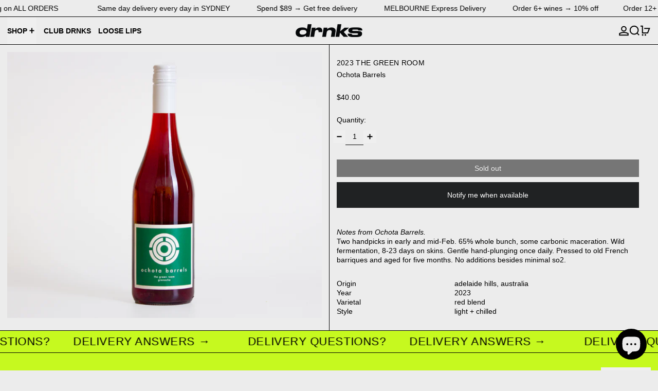

--- FILE ---
content_type: text/css
request_url: https://www.drnks.com/cdn/shop/t/54/assets/base.bundle.css?v=139135451651038960081753387253
body_size: 13865
content:
@charset "UTF-8";*,:before,:after{--tw-border-spacing-x: 0;--tw-border-spacing-y: 0;--tw-translate-x: 0;--tw-translate-y: 0;--tw-rotate: 0;--tw-skew-x: 0;--tw-skew-y: 0;--tw-scale-x: 1;--tw-scale-y: 1;--tw-pan-x: ;--tw-pan-y: ;--tw-pinch-zoom: ;--tw-scroll-snap-strictness: proximity;--tw-gradient-from-position: ;--tw-gradient-via-position: ;--tw-gradient-to-position: ;--tw-ordinal: ;--tw-slashed-zero: ;--tw-numeric-figure: ;--tw-numeric-spacing: ;--tw-numeric-fraction: ;--tw-ring-inset: ;--tw-ring-offset-width: 0px;--tw-ring-offset-color: #fff;--tw-ring-color: rgb(59 130 246 / .5);--tw-ring-offset-shadow: 0 0 #0000;--tw-ring-shadow: 0 0 #0000;--tw-shadow: 0 0 #0000;--tw-shadow-colored: 0 0 #0000;--tw-blur: ;--tw-brightness: ;--tw-contrast: ;--tw-grayscale: ;--tw-hue-rotate: ;--tw-invert: ;--tw-saturate: ;--tw-sepia: ;--tw-drop-shadow: ;--tw-backdrop-blur: ;--tw-backdrop-brightness: ;--tw-backdrop-contrast: ;--tw-backdrop-grayscale: ;--tw-backdrop-hue-rotate: ;--tw-backdrop-invert: ;--tw-backdrop-opacity: ;--tw-backdrop-saturate: ;--tw-backdrop-sepia: ;--tw-contain-size: ;--tw-contain-layout: ;--tw-contain-paint: ;--tw-contain-style: }::backdrop{--tw-border-spacing-x: 0;--tw-border-spacing-y: 0;--tw-translate-x: 0;--tw-translate-y: 0;--tw-rotate: 0;--tw-skew-x: 0;--tw-skew-y: 0;--tw-scale-x: 1;--tw-scale-y: 1;--tw-pan-x: ;--tw-pan-y: ;--tw-pinch-zoom: ;--tw-scroll-snap-strictness: proximity;--tw-gradient-from-position: ;--tw-gradient-via-position: ;--tw-gradient-to-position: ;--tw-ordinal: ;--tw-slashed-zero: ;--tw-numeric-figure: ;--tw-numeric-spacing: ;--tw-numeric-fraction: ;--tw-ring-inset: ;--tw-ring-offset-width: 0px;--tw-ring-offset-color: #fff;--tw-ring-color: rgb(59 130 246 / .5);--tw-ring-offset-shadow: 0 0 #0000;--tw-ring-shadow: 0 0 #0000;--tw-shadow: 0 0 #0000;--tw-shadow-colored: 0 0 #0000;--tw-blur: ;--tw-brightness: ;--tw-contrast: ;--tw-grayscale: ;--tw-hue-rotate: ;--tw-invert: ;--tw-saturate: ;--tw-sepia: ;--tw-drop-shadow: ;--tw-backdrop-blur: ;--tw-backdrop-brightness: ;--tw-backdrop-contrast: ;--tw-backdrop-grayscale: ;--tw-backdrop-hue-rotate: ;--tw-backdrop-invert: ;--tw-backdrop-opacity: ;--tw-backdrop-saturate: ;--tw-backdrop-sepia: ;--tw-contain-size: ;--tw-contain-layout: ;--tw-contain-paint: ;--tw-contain-style: }*,:before,:after{box-sizing:border-box;border-width:0;border-style:solid;border-color:#e5e7eb}:before,:after{--tw-content: ""}html,:host{line-height:1.5;-webkit-text-size-adjust:100%;tab-size:4;font-family:ui-sans-serif,system-ui,sans-serif,"Apple Color Emoji","Segoe UI Emoji",Segoe UI Symbol,"Noto Color Emoji";font-feature-settings:normal;font-variation-settings:normal;-webkit-tap-highlight-color:transparent}body{margin:0;line-height:inherit}hr{height:0;color:inherit;border-top-width:1px}abbr:where([title]){-webkit-text-decoration:underline dotted;text-decoration:underline dotted}h1,h2,h3,h4,h5,h6{font-size:inherit;font-weight:inherit}a{color:inherit;text-decoration:inherit}b,strong{font-weight:bolder}code,kbd,samp,pre{font-family:ui-monospace,SFMono-Regular,Menlo,Monaco,Consolas,Liberation Mono,Courier New,monospace;font-feature-settings:normal;font-variation-settings:normal;font-size:1em}small{font-size:80%}sub,sup{font-size:75%;line-height:0;position:relative;vertical-align:baseline}sub{bottom:-.25em}sup{top:-.5em}table{text-indent:0;border-color:inherit;border-collapse:collapse}button,input,optgroup,select,textarea{font-family:inherit;font-feature-settings:inherit;font-variation-settings:inherit;font-size:100%;font-weight:inherit;line-height:inherit;letter-spacing:inherit;color:inherit;margin:0;padding:0}button,select{text-transform:none}button,input:where([type=button]),input:where([type=reset]),input:where([type=submit]){-webkit-appearance:button;background-color:transparent;background-image:none}:-moz-focusring{outline:auto}:-moz-ui-invalid{box-shadow:none}progress{vertical-align:baseline}::-webkit-inner-spin-button,::-webkit-outer-spin-button{height:auto}[type=search]{-webkit-appearance:textfield;outline-offset:-2px}::-webkit-search-decoration{-webkit-appearance:none}::-webkit-file-upload-button{-webkit-appearance:button;font:inherit}summary{display:list-item}blockquote,dl,dd,h1,h2,h3,h4,h5,h6,hr,figure,p,pre{margin:0}fieldset{margin:0;padding:0}legend{padding:0}ol,ul,menu{list-style:none;margin:0;padding:0}dialog{padding:0}textarea{resize:vertical}input::placeholder,textarea::placeholder{opacity:1;color:#9ca3af}button,[role=button]{cursor:pointer}:disabled{cursor:default}img,svg,video,canvas,audio,iframe,embed,object{display:block;vertical-align:middle}img,video{max-width:100%;height:auto}[hidden]:where(:not([hidden=until-found])){display:none}[type=text],input:where(:not([type])),[type=email],[type=url],[type=password],[type=number],[type=date],[type=datetime-local],[type=month],[type=search],[type=tel],[type=time],[type=week],[multiple],textarea,select{-webkit-appearance:none;appearance:none;background-color:#fff;border-color:#6b7280;border-width:1px;border-radius:0;padding:.5rem .75rem;font-size:1rem;line-height:1.5rem;--tw-shadow: 0 0 #0000}[type=text]:focus,input:where(:not([type])):focus,[type=email]:focus,[type=url]:focus,[type=password]:focus,[type=number]:focus,[type=date]:focus,[type=datetime-local]:focus,[type=month]:focus,[type=search]:focus,[type=tel]:focus,[type=time]:focus,[type=week]:focus,[multiple]:focus,textarea:focus,select:focus{outline:2px solid transparent;outline-offset:2px;--tw-ring-inset: var(--tw-empty, );--tw-ring-offset-width: 0px;--tw-ring-offset-color: #fff;--tw-ring-color: #2563eb;--tw-ring-offset-shadow: var(--tw-ring-inset) 0 0 0 var(--tw-ring-offset-width) var(--tw-ring-offset-color);--tw-ring-shadow: var(--tw-ring-inset) 0 0 0 calc(1px + var(--tw-ring-offset-width)) var(--tw-ring-color);box-shadow:var(--tw-ring-offset-shadow),var(--tw-ring-shadow),var(--tw-shadow);border-color:#2563eb}input::placeholder,textarea::placeholder{color:#6b7280;opacity:1}::-webkit-datetime-edit-fields-wrapper{padding:0}::-webkit-date-and-time-value{min-height:1.5em;text-align:inherit}::-webkit-datetime-edit{display:inline-flex}::-webkit-datetime-edit,::-webkit-datetime-edit-year-field,::-webkit-datetime-edit-month-field,::-webkit-datetime-edit-day-field,::-webkit-datetime-edit-hour-field,::-webkit-datetime-edit-minute-field,::-webkit-datetime-edit-second-field,::-webkit-datetime-edit-millisecond-field,::-webkit-datetime-edit-meridiem-field{padding-top:0;padding-bottom:0}select{background-image:url("data:image/svg+xml,%3csvg xmlns='http://www.w3.org/2000/svg' fill='none' viewBox='0 0 20 20'%3e%3cpath stroke='%236b7280' stroke-linecap='round' stroke-linejoin='round' stroke-width='1.5' d='M6 8l4 4 4-4'/%3e%3c/svg%3e");background-position:right .5rem center;background-repeat:no-repeat;background-size:1.5em 1.5em;padding-right:2.5rem;-webkit-print-color-adjust:exact;print-color-adjust:exact}[multiple],[size]:where(select:not([size="1"])){background-image:initial;background-position:initial;background-repeat:unset;background-size:initial;padding-right:.75rem;-webkit-print-color-adjust:unset;print-color-adjust:unset}[type=checkbox],[type=radio]{-webkit-appearance:none;appearance:none;padding:0;-webkit-print-color-adjust:exact;print-color-adjust:exact;display:inline-block;vertical-align:middle;background-origin:border-box;-webkit-user-select:none;user-select:none;flex-shrink:0;height:1rem;width:1rem;color:#2563eb;background-color:#fff;border-color:#6b7280;border-width:1px;--tw-shadow: 0 0 #0000}[type=checkbox]{border-radius:0}[type=radio]{border-radius:100%}[type=checkbox]:focus,[type=radio]:focus{outline:2px solid transparent;outline-offset:2px;--tw-ring-inset: var(--tw-empty, );--tw-ring-offset-width: 2px;--tw-ring-offset-color: #fff;--tw-ring-color: #2563eb;--tw-ring-offset-shadow: var(--tw-ring-inset) 0 0 0 var(--tw-ring-offset-width) var(--tw-ring-offset-color);--tw-ring-shadow: var(--tw-ring-inset) 0 0 0 calc(2px + var(--tw-ring-offset-width)) var(--tw-ring-color);box-shadow:var(--tw-ring-offset-shadow),var(--tw-ring-shadow),var(--tw-shadow)}[type=checkbox]:checked,[type=radio]:checked{border-color:transparent;background-color:currentColor;background-size:100% 100%;background-position:center;background-repeat:no-repeat}[type=checkbox]:checked{background-image:url("data:image/svg+xml,%3csvg viewBox='0 0 16 16' fill='white' xmlns='http://www.w3.org/2000/svg'%3e%3cpath d='M12.207 4.793a1 1 0 010 1.414l-5 5a1 1 0 01-1.414 0l-2-2a1 1 0 011.414-1.414L6.5 9.086l4.293-4.293a1 1 0 011.414 0z'/%3e%3c/svg%3e")}@media (forced-colors: active){[type=checkbox]:checked{-webkit-appearance:auto;appearance:auto}}[type=radio]:checked{background-image:url("data:image/svg+xml,%3csvg viewBox='0 0 16 16' fill='white' xmlns='http://www.w3.org/2000/svg'%3e%3ccircle cx='8' cy='8' r='3'/%3e%3c/svg%3e")}@media (forced-colors: active){[type=radio]:checked{-webkit-appearance:auto;appearance:auto}}[type=checkbox]:checked:hover,[type=checkbox]:checked:focus,[type=radio]:checked:hover,[type=radio]:checked:focus{border-color:transparent;background-color:currentColor}[type=checkbox]:indeterminate{background-image:url("data:image/svg+xml,%3csvg xmlns='http://www.w3.org/2000/svg' fill='none' viewBox='0 0 16 16'%3e%3cpath stroke='white' stroke-linecap='round' stroke-linejoin='round' stroke-width='2' d='M4 8h8'/%3e%3c/svg%3e");border-color:transparent;background-color:currentColor;background-size:100% 100%;background-position:center;background-repeat:no-repeat}@media (forced-colors: active){[type=checkbox]:indeterminate{-webkit-appearance:auto;appearance:auto}}[type=checkbox]:indeterminate:hover,[type=checkbox]:indeterminate:focus{border-color:transparent;background-color:currentColor}[type=file]{background:unset;border-color:inherit;border-width:0;border-radius:0;padding:0;font-size:unset;line-height:inherit}[type=file]:focus{outline:1px solid ButtonText;outline:1px auto -webkit-focus-ring-color}[type=text],[type=email],[type=url],[type=password],[type=number],[type=date],[type=datetime-local],[type=month],[type=search],[type=tel],[type=time],[type=week],[multiple],textarea,select{border-width:0px;padding:0}select{background-image:none}html:not(.no-js) input[type=number]{-moz-appearance:textfield}input[type=number]::-webkit-inner-spin-button,input[type=number]::-webkit-outer-spin-button{-webkit-appearance:none;margin:0}input::placeholder,textarea::placeholder{color:rgb(var(--color-scheme-text, 0 0 0) / .5)}input[type=search]::-webkit-search-decoration,input[type=search]::-webkit-search-cancel-button,input[type=search]::-webkit-search-results-button,input[type=search]::-webkit-search-results-decoration{display:none}body{font-family:var(--body-font-stack);font-weight:var(--body-font-weight);font-style:var(--body-font-style);text-transform:var(--body-copy-transform);-webkit-font-smoothing:antialiased;-moz-osx-font-smoothing:grayscale;-webkit-text-size-adjust:100%}.container{width:100%}@media (min-width: 375px){.container{max-width:375px}}@media (min-width: 640px){.container{max-width:640px}}@media (min-width: 768px){.container{max-width:768px}}@media (min-width: 1024px){.container{max-width:1024px}}@media (min-width: 1400px){.container{max-width:1400px}}.aspect-h-1{--tw-aspect-h: 1}.aspect-h-16{--tw-aspect-h: 16}.aspect-h-3{--tw-aspect-h: 3}.aspect-h-9{--tw-aspect-h: 9}.aspect-w-1{position:relative;padding-bottom:calc(var(--tw-aspect-h) / var(--tw-aspect-w) * 100%);--tw-aspect-w: 1}.aspect-w-1>*{position:absolute;height:100%;width:100%;top:0;right:0;bottom:0;left:0}.aspect-w-16{position:relative;padding-bottom:calc(var(--tw-aspect-h) / var(--tw-aspect-w) * 100%);--tw-aspect-w: 16}.aspect-w-16>*{position:absolute;height:100%;width:100%;top:0;right:0;bottom:0;left:0}.aspect-w-2\.35{position:relative;padding-bottom:calc(var(--tw-aspect-h) / var(--tw-aspect-w) * 100%);--tw-aspect-w: 2.35}.aspect-w-2\.35>*{position:absolute;height:100%;width:100%;top:0;right:0;bottom:0;left:0}.aspect-w-4{position:relative;padding-bottom:calc(var(--tw-aspect-h) / var(--tw-aspect-w) * 100%);--tw-aspect-w: 4}.aspect-w-4>*{position:absolute;height:100%;width:100%;top:0;right:0;bottom:0;left:0}.aspect-w-9{position:relative;padding-bottom:calc(var(--tw-aspect-h) / var(--tw-aspect-w) * 100%);--tw-aspect-w: 9}.aspect-w-9>*{position:absolute;height:100%;width:100%;top:0;right:0;bottom:0;left:0}.skip-link{z-index:110;pointer-events:none;position:absolute;left:0;top:0;--tw-bg-opacity: 1;background-color:rgb(var(--color-scheme-background) / var(--tw-bg-opacity, 1));padding:1rem;--tw-text-opacity: 1;color:rgb(var(--color-scheme-text) / var(--tw-text-opacity, 1));opacity:0}[data-color-scheme].skip-link .rte a:hover,[data-color-scheme] .skip-link.rte a:hover,[data-color-scheme].skip-link.rte a:hover{color:rgb(var(--color-scheme-accent));text-decoration-color:rgb(var(--color-scheme-accent))}[data-color-scheme].skip-link .rte blockquote,[data-color-scheme] .skip-link.rte blockquote,[data-color-scheme].skip-link.rte blockquote{background:rgb(var(--color-scheme-text));color:rgb(var(--color-scheme-background))}.skip-link:focus{pointer-events:auto;opacity:1}.min-touch-target{position:relative}.min-touch-target:before{position:absolute;right:0;bottom:0;left:50%;top:50%;height:100%;width:100%;--tw-translate-x: -50%;--tw-translate-y: -50%;transform:translate(var(--tw-translate-x),var(--tw-translate-y)) rotate(var(--tw-rotate)) skew(var(--tw-skew-x)) skewY(var(--tw-skew-y)) scaleX(var(--tw-scale-x)) scaleY(var(--tw-scale-y));--tw-content: "";content:var(--tw-content);min-height:44px;min-width:44px}shopify-payment-terms,image-with-placeholder{display:block}shopify-payment-terms{margin-top:2rem;font-size:var(--font-size-sm);line-height:var(--base-line-height)}:focus{outline:.25rem solid transparent}[type=text]:focus,[type=email]:focus,[type=url]:focus,[type=password]:focus,[type=number]:focus,[type=date]:focus,[type=datetime-local]:focus,[type=month]:focus,[type=search]:focus,[type=tel]:focus,[type=time]:focus,[type=week]:focus,[multiple]:focus,textarea:focus,select:focus{--form-focus-color: transparent;outline:.25rem solid transparent;outline-offset:0;border-color:unset;box-shadow:none}:focus-visible,.header-search-input:focus-visible,.sidebar-search-input:focus-visible,input.custom-input:focus-visible+label>span,.label-only-input input:focus-visible+label{--tw-ring-offset-shadow: var(--tw-ring-inset) 0 0 0 var(--tw-ring-offset-width) var(--tw-ring-offset-color);--tw-ring-shadow: var(--tw-ring-inset) 0 0 0 calc(.125rem + var(--tw-ring-offset-width)) var(--tw-ring-color);box-shadow:var(--tw-ring-offset-shadow),var(--tw-ring-shadow),var(--tw-shadow, 0 0 #0000);--tw-ring-opacity: 1;--tw-ring-color: rgb(var(--color-scheme-accent) / var(--tw-ring-opacity, 1));--tw-ring-offset-width: .25rem;--tw-ring-offset-color: rgb(var(--color-scheme-background) / 1)}.product-thumbnail:focus-visible{--tw-ring-offset-width: 0px}.product-thumbnail:focus-visible:after{pointer-events:none;position:absolute;top:0;right:0;bottom:0;left:0;content:var(--tw-content);background-color:rgb(var(--color-scheme-accent) / .5)}.variant-dropdown-button:focus-visible{--tw-ring-inset: inset;--tw-ring-offset-width: 0px}.predictive-search-form [aria-selected=true] a,.predictive-search-form [aria-selected=true] button{--tw-ring-offset-shadow: var(--tw-ring-inset) 0 0 0 var(--tw-ring-offset-width) var(--tw-ring-offset-color);--tw-ring-shadow: var(--tw-ring-inset) 0 0 0 calc(.125rem + var(--tw-ring-offset-width)) var(--tw-ring-color);box-shadow:var(--tw-ring-offset-shadow),var(--tw-ring-shadow),var(--tw-shadow, 0 0 #0000);--tw-ring-opacity: 1;--tw-ring-color: rgb(var(--color-scheme-text) / var(--tw-ring-opacity, 1));--tw-ring-offset-width: .25rem;--tw-ring-offset-color: rgb(var(--color-scheme-background) / 1)}.theme-icon{width:100%;height:auto}.theme-icon path{vector-effect:non-scaling-stroke;stroke:currentColor;stroke-width:var(--icon-thickness)}.theme-button,.theme-button--secondary{cursor:pointer;padding:.5rem 2rem;font-size:var(--font-size-base);line-height:var(--base-line-height);word-break:normal;overflow-wrap:anywhere;text-transform:var(--button-text-transform)}.theme-button:after,.theme-button--secondary:after{--tw-content: var(--button-after-content);content:var(--tw-content)}.theme-button{border-radius:var(--button-border-radius);border-width:var(--text-border-width);--tw-border-opacity: 1;border-color:rgb(var(--button-color-border) / var(--tw-border-opacity, 1));--tw-bg-opacity: 1;background-color:rgb(var(--button-color-background) / var(--tw-bg-opacity, 1));--tw-text-opacity: 1;color:rgb(var(--button-color-text) / var(--tw-text-opacity, 1))}@media (hover: hover) and (pointer: fine){.theme-button:hover{--tw-border-opacity: 1;border-color:rgb(var(--button-color-border-hover) / var(--tw-border-opacity, 1));--tw-bg-opacity: 1;background-color:rgb(var(--button-color-background-hover) / var(--tw-bg-opacity, 1));--tw-text-opacity: 1;color:rgb(var(--button-color-text-hover) / var(--tw-text-opacity, 1))}}.theme-button--in-group{border-radius:var(--button-border-radius);border-width:var(--text-border-width);--tw-border-opacity: 1;border-color:rgb(var(--button-color-border) / var(--tw-border-opacity, 1));--tw-bg-opacity: 1;background-color:rgb(var(--button-color-background) / var(--tw-bg-opacity, 1));--tw-text-opacity: 1;color:rgb(var(--button-color-text) / var(--tw-text-opacity, 1))}@media (hover: hover) and (pointer: fine){.group:hover .theme-button--in-group{--tw-border-opacity: 1;border-color:rgb(var(--button-color-border-hover) / var(--tw-border-opacity, 1));--tw-bg-opacity: 1;background-color:rgb(var(--button-color-background-hover) / var(--tw-bg-opacity, 1));--tw-text-opacity: 1;color:rgb(var(--button-color-text-hover) / var(--tw-text-opacity, 1))}}.theme-button--secondary{border-radius:var(--button-border-radius);border-width:var(--text-border-width);--tw-border-opacity: 1;border-color:rgb(var(--color-scheme-text) / var(--tw-border-opacity, 1));--tw-bg-opacity: 1;background-color:rgb(var(--color-scheme-background) / var(--tw-bg-opacity, 1));--tw-text-opacity: 1;color:rgb(var(--color-scheme-text) / var(--tw-text-opacity, 1))}[data-color-scheme].theme-button--secondary .rte a:hover,[data-color-scheme] .theme-button--secondary.rte a:hover,[data-color-scheme].theme-button--secondary.rte a:hover{color:rgb(var(--color-scheme-accent));text-decoration-color:rgb(var(--color-scheme-accent))}[data-color-scheme].theme-button--secondary .rte blockquote,[data-color-scheme] .theme-button--secondary.rte blockquote,[data-color-scheme].theme-button--secondary.rte blockquote{background:rgb(var(--color-scheme-text));color:rgb(var(--color-scheme-background))}@media (hover: hover) and (pointer: fine){.theme-button--secondary:hover{--tw-border-opacity: 1;border-color:rgb(var(--color-scheme-accent) / var(--tw-border-opacity, 1));--tw-text-opacity: 1;color:rgb(var(--color-scheme-accent) / var(--tw-text-opacity, 1))}}.theme-link{border-color:currentColor;padding-bottom:var(--links-bottom-padding);font-size:var(--font-size-base);line-height:var(--base-line-height);word-break:normal;overflow-wrap:anywhere;border-bottom-width:var(--links-bottom-border-width);text-transform:var(--links-text-transform)}.theme-link:not(.theme-link--back):not(.theme-link--no-arrow):after{--tw-content: var(--links-after-content);content:var(--tw-content)}.theme-link--back:not(.theme-link--no-arrow):before{--tw-content: var(--links-before-content);content:var(--tw-content)}[data-shopify-buttoncontainer]{justify-content:center}.additional-checkout-buttons.rounded-full div[role=button]{border-radius:9999px!important}.additional-checkout-buttons.rounded-md div[role=button]{border-radius:.375rem!important}.additional-checkout-buttons div[role=button]{border-radius:0!important}[data-shopify-xr-hidden]{display:none}.has-theme-links a[href]{border-color:currentColor;padding-bottom:var(--links-bottom-padding);font-size:var(--font-size-base);line-height:var(--base-line-height);word-break:normal;overflow-wrap:anywhere;border-bottom-width:var(--links-bottom-border-width);text-transform:var(--links-text-transform)}.has-theme-links a[href]:not(.theme-link--back):not(.theme-link--no-arrow):after{--tw-content: var(--links-after-content);content:var(--tw-content)}.has-theme-links a[href]:after{--tw-content: none !important;content:var(--tw-content)!important}@media (hover: hover) and (pointer: fine){.has-theme-links a[href]:hover{--tw-text-opacity: 1;color:rgb(var(--color-scheme-accent) / var(--tw-text-opacity, 1))}}.rte{--rte-spacing-unit: 1rem;font-family:var(--main-font-stack);font-weight:var(--main-font-weight);font-style:var(--main-font-style);--stack-space: var(--rte-spacing-unit);font-size:var(--font-size-base);line-height:var(--base-line-height)}.rte>:not([hidden])~:not([hidden]){margin-block-start:var(--stack-space)}.rte h1,.rte h2,.rte h3,.rte h4,.rte h5,.rte h6,.rte ul,.rte ol{word-break:normal;overflow-wrap:anywhere}.rte h1,.rte h2,.rte h3,.rte h4,.rte h5,.rte h6,.rte blockquote{font-family:var(--heading-font-stack);font-weight:var(--heading-font-weight);font-style:var(--heading-font-style)}.rte h1{font-size:var(--font-size-2xl);line-height:var(--base-line-height)}@media (min-width: 1024px){.rte h1{font-size:var(--font-size-5xl);line-height:var(--heading-line-height)}}.rte h2{font-size:var(--font-size-2xl);line-height:var(--base-line-height)}@media (min-width: 1024px){.rte h2{font-size:var(--font-size-3xl);line-height:var(--heading-line-height)}}.rte h3{font-size:var(--font-size-xl);line-height:var(--base-line-height)}.rte h4{font-size:var(--font-size-lg);line-height:var(--base-line-height)}.rte h5{font-size:var(--font-size-base);line-height:var(--base-line-height)}.rte h6{font-size:var(--font-size-sm);line-height:var(--base-line-height)}.rte ul,.rte ol{margin-left:var(--spacing)}.rte ul>:not([hidden])~:not([hidden]),.rte ol>:not([hidden])~:not([hidden]){--tw-space-y-reverse: 0;margin-top:calc(.5rem * calc(1 - var(--tw-space-y-reverse)));margin-bottom:calc(.5rem * var(--tw-space-y-reverse))}.rte ul{list-style-type:disc}.rte ol{list-style-type:decimal}.rte hr{margin-block-start:var(--stack-space);margin-block-end:var(--stack-space);border-top-width:var(--text-border-width);--tw-border-opacity: 1;border-color:rgb(var(--color-gridline) / var(--tw-border-opacity, 1))}.rte blockquote{padding:.5rem;font-size:var(--font-size-2xl);line-height:var(--base-line-height)}@media (min-width: 1024px){.rte blockquote{padding:1rem;font-size:var(--font-size-5xl);line-height:var(--heading-line-height)}}.rte blockquote{line-height:calc(var(--base-line-height) * .9)}.rte mark{--tw-bg-opacity: 1;background-color:rgb(var(--color-scheme-accent) / var(--tw-bg-opacity, 1));padding-left:.125rem;padding-right:.125rem;--tw-text-opacity: 1;color:rgb(var(--color-scheme-background) / var(--tw-text-opacity, 1))}.rte code,.rte pre{overflow:auto;font-family:ui-monospace,SFMono-Regular,Menlo,Monaco,Consolas,Liberation Mono,Courier New,monospace;font-size:var(--font-size-sm);line-height:var(--base-line-height)}.rte a[href]{text-decoration-line:underline}.rte img{height:auto;max-width:100%}.rte table{table-layout:fixed}.rte table,.rte th,.rte td{border-width:var(--text-border-width);border-color:currentColor}.rte th,.rte td{padding:.25rem}@media (min-width: 1024px){.rte th,.rte td{padding:.5rem}}.rte pre,.rte .rte__table{max-width:100%;overflow-x:auto;-webkit-overflow-scrolling:touch}.rte .rte__external-video{--stack-space: calc(var(--rte-spacing-unit) * 2.5);--tw-aspect-h: 9;position:relative;padding-bottom:calc(var(--tw-aspect-h) / var(--tw-aspect-w) * 100%);--tw-aspect-w: 16}.rte .rte__external-video>*{position:absolute;height:100%;width:100%;top:0;right:0;bottom:0;left:0}.rte .rte__external-video{position:relative}.rte .rte__external-video>iframe{position:absolute;top:0;right:0;bottom:0;left:0;height:100%;width:100%}.shopify-challenge__container{margin-top:var(--spacing-double);margin-bottom:var(--spacing-double);padding-left:var(--section-horizontal-spacing);padding-right:var(--section-horizontal-spacing);padding-top:var(--spacing-double);padding-bottom:var(--spacing-double);text-align:center}.shopify-challenge__message{margin-bottom:var(--spacing-double)}.shopify-challenge__button{margin-top:var(--spacing-double)!important;cursor:pointer;border-radius:var(--button-border-radius);border-width:var(--text-border-width);--tw-border-opacity: 1;border-color:rgb(var(--button-color-border) / var(--tw-border-opacity, 1));--tw-bg-opacity: 1;background-color:rgb(var(--button-color-background) / var(--tw-bg-opacity, 1));padding:.5rem 2rem;--tw-text-opacity: 1;color:rgb(var(--button-color-text) / var(--tw-text-opacity, 1))}@media (hover: hover) and (pointer: fine){.shopify-challenge__button:hover{--tw-border-opacity: 1;border-color:rgb(var(--button-color-border-hover) / var(--tw-border-opacity, 1));--tw-bg-opacity: 1;background-color:rgb(var(--button-color-background-hover) / var(--tw-bg-opacity, 1));--tw-text-opacity: 1;color:rgb(var(--button-color-text-hover) / var(--tw-text-opacity, 1))}}[hidden],[x-cloak],[data-shopify-xr-hidden]{display:none}@keyframes splide-loading{0%{transform:rotate(0)}to{transform:rotate(1turn)}}.splide__track--draggable{-webkit-touch-callout:none;-webkit-user-select:none;user-select:none}.splide__track--fade>.splide__list>.splide__slide{margin:0!important;opacity:0;z-index:0}.splide__track--fade>.splide__list>.splide__slide.is-active{opacity:1;z-index:1}.splide--rtl{direction:rtl}.splide__track--ttb>.splide__list{display:block}.splide__container{box-sizing:border-box;position:relative}.splide__list{-webkit-backface-visibility:hidden;backface-visibility:hidden;display:flex;height:100%;margin:0!important;padding:0!important}.splide.is-initialized:not(.is-active) .splide__list{display:block}.splide__pagination{align-items:center;display:flex;flex-wrap:wrap;justify-content:center;margin:0;pointer-events:none}.splide__pagination li{display:inline-block;line-height:1;list-style-type:none;margin:0;pointer-events:auto}.splide:not(.is-overflow) .splide__pagination{display:none}.splide__progress__bar{width:0}.splide{position:relative;visibility:hidden}.splide.is-initialized,.splide.is-rendered{visibility:visible}.splide__slide{-webkit-backface-visibility:hidden;backface-visibility:hidden;box-sizing:border-box;flex-shrink:0;list-style-type:none!important;margin:0;position:relative}.splide__slide img{vertical-align:bottom}.splide__spinner{animation:splide-loading 1s linear infinite;border:2px solid #999;border-left-color:transparent;border-radius:50%;bottom:0;contain:strict;display:inline-block;height:20px;left:0;margin:auto;position:absolute;right:0;top:0;width:20px}.splide__sr{clip:rect(0 0 0 0);border:0;height:1px;margin:-1px;overflow:hidden;padding:0;position:absolute;width:1px}.splide__toggle.is-active .splide__toggle__play,.splide__toggle__pause{display:none}.splide__toggle.is-active .splide__toggle__pause{display:inline}.splide__track{overflow:hidden;position:relative;z-index:0}.sr-only{position:absolute;width:1px;height:1px;padding:0;margin:-1px;overflow:hidden;clip:rect(0,0,0,0);white-space:nowrap;border-width:0}.pointer-events-none{pointer-events:none}.pointer-events-auto{pointer-events:auto}.\!visible{visibility:visible!important}.visible{visibility:visible}.invisible{visibility:hidden}.collapse{visibility:collapse}.static{position:static}.fixed{position:fixed}.absolute{position:absolute}.relative{position:relative}.sticky{position:sticky}.inset-0{top:0;right:0;bottom:0;left:0}.bottom-0{bottom:0}.bottom-1{bottom:.25rem}.bottom-2{bottom:.5rem}.bottom-4{bottom:1rem}.bottom-8{bottom:2rem}.bottom-\[calc\(0px_-_var\(--gridline-width\)\)\]{bottom:calc(0px - var(--gridline-width))}.bottom-\[calc\(100\%_\+_0\.5rem\)\]{bottom:calc(100% + .5rem)}.bottom-auto{bottom:auto}.left-0{left:0}.left-1\/2{left:50%}.left-4{left:1rem}.left-auto{left:auto}.right-0{right:0}.right-1{right:.25rem}.right-2{right:.5rem}.right-4{right:1rem}.right-auto{right:auto}.right-section-horizontal-spacing{right:var(--section-horizontal-spacing)}.start-1{inset-inline-start:.25rem}.top-0{top:0}.top-1{top:.25rem}.top-1\/2{top:50%}.top-2{top:.5rem}.top-4{top:1rem}.top-\[calc\(100\%_\+_var\(--gridline-width\)\)\]{top:calc(100% + var(--gridline-width))}.top-auto{top:auto}.top-full{top:100%}.isolate{isolation:isolate}.-z-10{z-index:-10}.z-0{z-index:0}.z-1{z-index:1}.z-10{z-index:10}.z-11{z-index:11}.z-110{z-index:110}.z-20{z-index:20}.z-35{z-index:35}.z-40{z-index:40}.z-50{z-index:50}.z-60{z-index:60}.z-\[21\]{z-index:21}.order-last{order:9999}.col-span-1{grid-column:span 1 / span 1}.col-span-2{grid-column:span 2 / span 2}.col-span-3{grid-column:span 3 / span 3}.col-span-4{grid-column:span 4 / span 4}.col-span-5{grid-column:span 5 / span 5}.col-span-6{grid-column:span 6 / span 6}.col-span-full{grid-column:1 / -1}.col-span-placeholder-width{grid-column:span var(--placeholder-width) / span var(--placeholder-width)}.col-span-placeholder-width-mobile{grid-column:span var(--placeholder-width-mobile) / span var(--placeholder-width-mobile)}.col-span-var{grid-column:span var(--col-span) / span var(--col-span)}.col-start-8{grid-column-start:8}.col-end-last{grid-column-end:-1}.row-span-1{grid-row:span 1 / span 1}.row-span-2{grid-row:span 2 / span 2}.row-start-1{grid-row-start:1}.row-start-2{grid-row-start:2}.m-0{margin:0}.m-auto{margin:auto}.-mx-1{margin-left:-.25rem;margin-right:-.25rem}.-mx-2{margin-left:-.5rem;margin-right:-.5rem}.-mx-4{margin-left:-1rem;margin-right:-1rem}.-mx-\[calc\(theme\(borderWidth\[text\]\)_\+_1px\)\]{margin-left:calc(calc(var(--text-border-width) + 1px) * -1);margin-right:calc(calc(var(--text-border-width) + 1px) * -1)}.-mx-\[calc\(theme\(spacing\.2\)_-_1px\)\]{margin-left:calc((.5rem - 1px)*-1);margin-right:calc((.5rem - 1px)*-1)}.-mx-section-horizontal-spacing{margin-left:calc(var(--section-horizontal-spacing) * -1);margin-right:calc(var(--section-horizontal-spacing) * -1)}.mx-1{margin-left:.25rem;margin-right:.25rem}.mx-2{margin-left:.5rem;margin-right:.5rem}.mx-5{margin-left:1.25rem;margin-right:1.25rem}.mx-auto{margin-left:auto;margin-right:auto}.mx-section-horizontal-spacing{margin-left:var(--section-horizontal-spacing);margin-right:var(--section-horizontal-spacing)}.my-0{margin-top:0;margin-bottom:0}.my-1{margin-top:.25rem;margin-bottom:.25rem}.my-16{margin-top:4rem;margin-bottom:4rem}.my-2{margin-top:.5rem;margin-bottom:.5rem}.my-3{margin-top:.75rem;margin-bottom:.75rem}.my-4{margin-top:1rem;margin-bottom:1rem}.my-6{margin-top:1.5rem;margin-bottom:1.5rem}.my-8{margin-top:2rem;margin-bottom:2rem}.my-auto{margin-top:auto;margin-bottom:auto}.my-theme{margin-top:var(--spacing);margin-bottom:var(--spacing)}.my-theme-double{margin-top:var(--spacing-double);margin-bottom:var(--spacing-double)}.\!mb-2{margin-bottom:.5rem!important}.\!mt-8{margin-top:2rem!important}.-mb-2{margin-bottom:-.5rem}.-mb-gridline{margin-bottom:calc(var(--gridline-width) * -1)}.-ml-2{margin-left:-.5rem}.-ml-4{margin-left:-1rem}.-mt-2{margin-top:-.5rem}.-mt-gridline{margin-top:calc(var(--gridline-width) * -1)}.mb-1{margin-bottom:.25rem}.mb-1\.5{margin-bottom:.375rem}.mb-10{margin-bottom:2.5rem}.mb-2{margin-bottom:.5rem}.mb-4{margin-bottom:1rem}.mb-8{margin-bottom:2rem}.ml-1{margin-left:.25rem}.ml-2{margin-left:.5rem}.ml-4{margin-left:1rem}.ml-auto{margin-left:auto}.mr-1{margin-right:.25rem}.mr-1\.5{margin-right:.375rem}.mr-2{margin-right:.5rem}.mr-3{margin-right:.75rem}.mr-4{margin-right:1rem}.mr-6{margin-right:1.5rem}.mr-auto{margin-right:auto}.mr-section-horizontal-spacing{margin-right:var(--section-horizontal-spacing)}.mt-0\.5{margin-top:.125rem}.mt-1{margin-top:.25rem}.mt-1\.5{margin-top:.375rem}.mt-12{margin-top:3rem}.mt-16{margin-top:4rem}.mt-2{margin-top:.5rem}.mt-3{margin-top:.75rem}.mt-4{margin-top:1rem}.mt-5{margin-top:1.25rem}.mt-8{margin-top:2rem}.mt-\[calc\(theme\(spacing\.4\)_-_var\(--gridline-width\)\)\]{margin-top:calc(1rem - var(--gridline-width))}.mt-auto{margin-top:auto}.mt-section-vertical-spacing,.mt-theme{margin-top:var(--spacing)}.mt-theme-half{margin-top:var(--spacing-half)}.block{display:block}.inline-block{display:inline-block}.inline{display:inline}.flex{display:flex}.inline-flex{display:inline-flex}.table{display:table}.inline-table{display:inline-table}.table-caption{display:table-caption}.table-cell{display:table-cell}.table-column{display:table-column}.table-column-group{display:table-column-group}.table-footer-group{display:table-footer-group}.table-header-group{display:table-header-group}.table-row-group{display:table-row-group}.table-row{display:table-row}.flow-root{display:flow-root}.grid{display:grid}.inline-grid{display:inline-grid}.contents{display:contents}.list-item{display:list-item}.hidden{display:none}.h-12{height:3rem}.h-14{height:3.5rem}.h-2{height:.5rem}.h-3{height:.75rem}.h-4{height:1rem}.h-6{height:1.5rem}.h-7{height:1.75rem}.h-8{height:2rem}.h-\[1em\]{height:1em}.h-\[max\(var\(--gridline-width\)\,_0\.125rem\)\]{height:max(var(--gridline-width),.125rem)}.h-\[var\(--text-border-width\)\]{height:var(--text-border-width)}.h-\[var\(--text-border-width\,_0px\)\]{height:var(--text-border-width, 0px)}.h-auto{height:auto}.h-fit{height:fit-content}.h-full{height:100%}.h-gridline{height:var(--gridline-width)}.h-screen{height:100vh}.h-screen-less-double-gridline{height:calc(100vh - (var(--gridline-width, 0px) * 2))}.max-h-\[--results-height\]{max-height:var(--results-height)}.max-h-\[30vh\]{max-height:30vh}.max-h-\[40vh\]{max-height:40vh}.max-h-full{max-height:100%}.min-h-\[350px\]{min-height:350px}.min-h-\[theme\(spacing\.3\)\]{min-height:.75rem}.min-h-full{min-height:100%}.min-h-screen{min-height:100vh}.w-1\/3{width:33.333333%}.w-1\/5{width:20%}.w-10{width:2.5rem}.w-11\/12{width:91.666667%}.w-12{width:3rem}.w-14{width:3.5rem}.w-16{width:4rem}.w-2{width:.5rem}.w-2\/3{width:66.666667%}.w-28{width:7rem}.w-3{width:.75rem}.w-3\/4{width:75%}.w-3\/5{width:60%}.w-4{width:1rem}.w-6{width:1.5rem}.w-7{width:1.75rem}.w-8{width:2rem}.w-\[--logo-width\]{width:var(--logo-width)}.w-\[--mobile-placeholder-width\]{width:var(--mobile-placeholder-width)}.w-\[calc\(100vw_-_2\.5rem\)\]{width:calc(100vw - 2.5rem)}.w-\[var\(--mobile-slide-width\)\]{width:var(--mobile-slide-width)}.w-auto{width:auto}.w-fit{width:fit-content}.w-full{width:100%}.w-gridline{width:var(--gridline-width)}.w-horizontal-thumbnail-5-or-under{width:calc(((100% - var(--gridline-width) * 4) / 5))}.w-horizontal-thumbnail-over-5{width:calc(((100% - var(--gridline-width) * 4) / 4.55))}.w-max{width:max-content}.w-third-screen{width:calc(100vw / 3)}.min-w-0{min-width:0px}.min-w-9{min-width:2.25rem}.min-w-\[6rem\]{min-width:6rem}.min-w-\[8rem\]{min-width:8rem}.min-w-\[theme\(spacing\.16\)\]{min-width:4rem}.max-w-2xl{max-width:42rem}.max-w-\[--logo-width\]{max-width:var(--logo-width)}.max-w-\[33vw\]{max-width:33vw}.max-w-\[theme\(spacing\.40\)\]{max-width:10rem}.max-w-\[theme\(spacing\.52\)\]{max-width:13rem}.max-w-\[theme\(spacing\.64\)\]{max-width:16rem}.max-w-\[var\(--logo-max-width\)\]{max-width:var(--logo-max-width)}.max-w-full{max-width:100%}.max-w-lg{max-width:32rem}.max-w-md{max-width:28rem}.max-w-none{max-width:none}.max-w-sm{max-width:24rem}.max-w-xl{max-width:36rem}.max-w-xs{max-width:20rem}.flex-1{flex:1 1 0%}.flex-auto{flex:1 1 auto}.shrink-0{flex-shrink:0}.flex-grow,.grow{flex-grow:1}.grow-0{flex-grow:0}.border-collapse{border-collapse:collapse}.origin-center{transform-origin:center}.-translate-x-1\/2{--tw-translate-x: -50%;transform:translate(var(--tw-translate-x),var(--tw-translate-y)) rotate(var(--tw-rotate)) skew(var(--tw-skew-x)) skewY(var(--tw-skew-y)) scaleX(var(--tw-scale-x)) scaleY(var(--tw-scale-y))}.-translate-x-full{--tw-translate-x: -100%;transform:translate(var(--tw-translate-x),var(--tw-translate-y)) rotate(var(--tw-rotate)) skew(var(--tw-skew-x)) skewY(var(--tw-skew-y)) scaleX(var(--tw-scale-x)) scaleY(var(--tw-scale-y))}.-translate-y-1\/2{--tw-translate-y: -50%;transform:translate(var(--tw-translate-x),var(--tw-translate-y)) rotate(var(--tw-rotate)) skew(var(--tw-skew-x)) skewY(var(--tw-skew-y)) scaleX(var(--tw-scale-x)) scaleY(var(--tw-scale-y))}.-translate-y-\[--bottom\]{--tw-translate-y: calc(var(--bottom) * -1);transform:translate(var(--tw-translate-x),var(--tw-translate-y)) rotate(var(--tw-rotate)) skew(var(--tw-skew-x)) skewY(var(--tw-skew-y)) scaleX(var(--tw-scale-x)) scaleY(var(--tw-scale-y))}.translate-x-full{--tw-translate-x: 100%;transform:translate(var(--tw-translate-x),var(--tw-translate-y)) rotate(var(--tw-rotate)) skew(var(--tw-skew-x)) skewY(var(--tw-skew-y)) scaleX(var(--tw-scale-x)) scaleY(var(--tw-scale-y))}.translate-y-0{--tw-translate-y: 0px;transform:translate(var(--tw-translate-x),var(--tw-translate-y)) rotate(var(--tw-rotate)) skew(var(--tw-skew-x)) skewY(var(--tw-skew-y)) scaleX(var(--tw-scale-x)) scaleY(var(--tw-scale-y))}.translate-y-full{--tw-translate-y: 100%;transform:translate(var(--tw-translate-x),var(--tw-translate-y)) rotate(var(--tw-rotate)) skew(var(--tw-skew-x)) skewY(var(--tw-skew-y)) scaleX(var(--tw-scale-x)) scaleY(var(--tw-scale-y))}.-rotate-45{--tw-rotate: -45deg;transform:translate(var(--tw-translate-x),var(--tw-translate-y)) rotate(var(--tw-rotate)) skew(var(--tw-skew-x)) skewY(var(--tw-skew-y)) scaleX(var(--tw-scale-x)) scaleY(var(--tw-scale-y))}.rotate-0{--tw-rotate: 0deg;transform:translate(var(--tw-translate-x),var(--tw-translate-y)) rotate(var(--tw-rotate)) skew(var(--tw-skew-x)) skewY(var(--tw-skew-y)) scaleX(var(--tw-scale-x)) scaleY(var(--tw-scale-y))}.rotate-180{--tw-rotate: 180deg;transform:translate(var(--tw-translate-x),var(--tw-translate-y)) rotate(var(--tw-rotate)) skew(var(--tw-skew-x)) skewY(var(--tw-skew-y)) scaleX(var(--tw-scale-x)) scaleY(var(--tw-scale-y))}.scale-100{--tw-scale-x: 1;--tw-scale-y: 1;transform:translate(var(--tw-translate-x),var(--tw-translate-y)) rotate(var(--tw-rotate)) skew(var(--tw-skew-x)) skewY(var(--tw-skew-y)) scaleX(var(--tw-scale-x)) scaleY(var(--tw-scale-y))}.scale-75{--tw-scale-x: .75;--tw-scale-y: .75;transform:translate(var(--tw-translate-x),var(--tw-translate-y)) rotate(var(--tw-rotate)) skew(var(--tw-skew-x)) skewY(var(--tw-skew-y)) scaleX(var(--tw-scale-x)) scaleY(var(--tw-scale-y))}.transform{transform:translate(var(--tw-translate-x),var(--tw-translate-y)) rotate(var(--tw-rotate)) skew(var(--tw-skew-x)) skewY(var(--tw-skew-y)) scaleX(var(--tw-scale-x)) scaleY(var(--tw-scale-y))}.transform-gpu{transform:translate3d(var(--tw-translate-x),var(--tw-translate-y),0) rotate(var(--tw-rotate)) skew(var(--tw-skew-x)) skewY(var(--tw-skew-y)) scaleX(var(--tw-scale-x)) scaleY(var(--tw-scale-y))}.cursor-not-allowed{cursor:not-allowed}.cursor-pointer{cursor:pointer}.cursor-progress{cursor:progress}.cursor-zoom-in{cursor:zoom-in}.cursor-zoom-out{cursor:zoom-out}.select-none{-webkit-user-select:none;user-select:none}.resize{resize:both}.snap-y{scroll-snap-type:y var(--tw-scroll-snap-strictness)}.snap-mandatory{--tw-scroll-snap-strictness: mandatory}.snap-center{scroll-snap-align:center}.scroll-py-4{scroll-padding-top:1rem;scroll-padding-bottom:1rem}.scroll-py-5{scroll-padding-top:1.25rem;scroll-padding-bottom:1.25rem}.list-inside{list-style-position:inside}.list-disc{list-style-type:disc}.list-none{list-style-type:none}.appearance-none{-webkit-appearance:none;appearance:none}.grid-flow-row-dense{grid-auto-flow:row dense}.auto-rows-max{grid-auto-rows:max-content}.grid-cols-1{grid-template-columns:repeat(1,minmax(0,1fr))}.grid-cols-10{grid-template-columns:repeat(10,minmax(0,1fr))}.grid-cols-12{grid-template-columns:repeat(12,minmax(0,1fr))}.grid-cols-2{grid-template-columns:repeat(2,minmax(0,1fr))}.grid-cols-3{grid-template-columns:repeat(3,minmax(0,1fr))}.grid-cols-4{grid-template-columns:repeat(4,minmax(0,1fr))}.grid-cols-5{grid-template-columns:repeat(5,minmax(0,1fr))}.grid-cols-\[auto_1fr\]{grid-template-columns:auto 1fr}.grid-cols-\[minmax\(0\,_1fr\)_auto\]{grid-template-columns:minmax(0,1fr) auto}.grid-cols-\[repeat\(var\(--products-per-row-mobile\)\,_minmax\(0\,_1fr\)\)\]{grid-template-columns:repeat(var(--products-per-row-mobile),minmax(0,1fr))}.flex-col{flex-direction:column}.flex-wrap{flex-wrap:wrap}.flex-nowrap{flex-wrap:nowrap}.items-start{align-items:flex-start}.items-end{align-items:flex-end}.items-center{align-items:center}.items-baseline{align-items:baseline}.items-stretch{align-items:stretch}.justify-start{justify-content:flex-start}.justify-end{justify-content:flex-end}.justify-center{justify-content:center}.justify-between{justify-content:space-between}.gap-0\.5{gap:.125rem}.gap-1{gap:.25rem}.gap-1\.5{gap:.375rem}.gap-10{gap:2.5rem}.gap-2{gap:.5rem}.gap-4{gap:1rem}.gap-5{gap:1.25rem}.gap-8{gap:2rem}.gap-\[--text-border-width\]{gap:var(--text-border-width)}.gap-gridline{gap:var(--gridline-width)}.gap-gutter{gap:var(--gutter)}.gap-x-2{column-gap:.5rem}.gap-x-4{column-gap:1rem}.gap-y-0{row-gap:0px}.gap-y-4{row-gap:1rem}.space-y-0\.5>:not([hidden])~:not([hidden]){--tw-space-y-reverse: 0;margin-top:calc(.125rem * calc(1 - var(--tw-space-y-reverse)));margin-bottom:calc(.125rem * var(--tw-space-y-reverse))}.space-y-1>:not([hidden])~:not([hidden]){--tw-space-y-reverse: 0;margin-top:calc(.25rem * calc(1 - var(--tw-space-y-reverse)));margin-bottom:calc(.25rem * var(--tw-space-y-reverse))}.space-y-2>:not([hidden])~:not([hidden]){--tw-space-y-reverse: 0;margin-top:calc(.5rem * calc(1 - var(--tw-space-y-reverse)));margin-bottom:calc(.5rem * var(--tw-space-y-reverse))}.space-y-3>:not([hidden])~:not([hidden]){--tw-space-y-reverse: 0;margin-top:calc(.75rem * calc(1 - var(--tw-space-y-reverse)));margin-bottom:calc(.75rem * var(--tw-space-y-reverse))}.space-y-4>:not([hidden])~:not([hidden]){--tw-space-y-reverse: 0;margin-top:calc(1rem * calc(1 - var(--tw-space-y-reverse)));margin-bottom:calc(1rem * var(--tw-space-y-reverse))}.space-y-theme-double>:not([hidden])~:not([hidden]){--tw-space-y-reverse: 0;margin-top:calc(var(--spacing-double) * calc(1 - var(--tw-space-y-reverse)));margin-bottom:calc(var(--spacing-double) * var(--tw-space-y-reverse))}.self-start{align-self:flex-start}.self-stretch{align-self:stretch}.overflow-auto{overflow:auto}.overflow-hidden{overflow:hidden}.overflow-x-auto{overflow-x:auto}.overflow-y-auto{overflow-y:auto}.truncate{overflow:hidden;text-overflow:ellipsis;white-space:nowrap}.whitespace-normal{white-space:normal}.whitespace-nowrap{white-space:nowrap}.rounded{border-radius:.25rem}.rounded-button{border-radius:var(--button-border-radius)}.rounded-full{border-radius:9999px}.rounded-none{border-radius:0}.border{border-width:1px}.border-0{border-width:0px}.border-2{border-width:2px}.border-checkbox{border-width:var(--checkbox-width)}.border-gridline{border-width:var(--gridline-width)}.border-text{border-width:var(--text-border-width)}.border-y-gridline{border-top-width:var(--gridline-width);border-bottom-width:var(--gridline-width)}.border-y-text{border-top-width:var(--text-border-width);border-bottom-width:var(--text-border-width)}.border-b{border-bottom-width:1px}.border-b-gridline{border-bottom-width:var(--gridline-width)}.border-b-text{border-bottom-width:var(--text-border-width)}.border-l-gridline{border-left-width:var(--gridline-width)}.border-r-gridline{border-right-width:var(--gridline-width)}.border-r-text{border-right-width:var(--text-border-width)}.border-t-gridline{border-top-width:var(--gridline-width)}.border-t-text{border-top-width:var(--text-border-width)}.border-dashed{border-style:dashed}.\!border-scheme-accent{--tw-border-opacity: 1 !important;border-color:rgb(var(--color-scheme-accent) / var(--tw-border-opacity, 1))!important}.border-button{--tw-border-opacity: 1;border-color:rgb(var(--button-color-border) / var(--tw-border-opacity, 1))}.border-current{border-color:currentColor}.border-gridline-color{--tw-border-opacity: 1;border-color:rgb(var(--color-gridline) / var(--tw-border-opacity, 1))}.border-scheme-accent{--tw-border-opacity: 1;border-color:rgb(var(--color-scheme-accent) / var(--tw-border-opacity, 1))}.border-scheme-secondary{--tw-border-opacity: 1;border-color:rgb(var(--color-scheme-secondary) / var(--tw-border-opacity, 1))}.border-scheme-text{--tw-border-opacity: 1;border-color:rgb(var(--color-scheme-text) / var(--tw-border-opacity, 1))}.border-scheme-text\/0{border-color:rgb(var(--color-scheme-text) / 0)}.border-transparent{border-color:transparent}.border-y-gridline-color{--tw-border-opacity: 1;border-top-color:rgb(var(--color-gridline) / var(--tw-border-opacity, 1));border-bottom-color:rgb(var(--color-gridline) / var(--tw-border-opacity, 1))}.border-b-transparent{border-bottom-color:transparent}.bg-button{--tw-bg-opacity: 1;background-color:rgb(var(--button-color-background) / var(--tw-bg-opacity, 1))}.bg-gridline-color{--tw-bg-opacity: 1;background-color:rgb(var(--color-gridline) / var(--tw-bg-opacity, 1))}.bg-gridline-color\/30{background-color:rgb(var(--color-gridline) / .3)}.bg-scheme-accent{--tw-bg-opacity: 1;background-color:rgb(var(--color-scheme-accent) / var(--tw-bg-opacity, 1))}.bg-scheme-accent\/20{background-color:rgb(var(--color-scheme-accent) / .2)}.bg-scheme-background{--tw-bg-opacity: 1;background-color:rgb(var(--color-scheme-background) / var(--tw-bg-opacity, 1))}.bg-scheme-background\/25{background-color:rgb(var(--color-scheme-background) / .25)}.bg-scheme-background\/50{background-color:rgb(var(--color-scheme-background) / .5)}.bg-scheme-placeholder-background{--tw-bg-opacity: 1;background-color:rgb(210 210 210 / var(--tw-bg-opacity, 1))}.bg-scheme-placeholder-background\/0{background-color:#d2d2d200}.bg-scheme-text{--tw-bg-opacity: 1;background-color:rgb(var(--color-scheme-text) / var(--tw-bg-opacity, 1))}.bg-scheme-text\/0{background-color:rgb(var(--color-scheme-text) / 0)}.bg-scheme-text\/20{background-color:rgb(var(--color-scheme-text) / .2)}.bg-scheme-text\/25{background-color:rgb(var(--color-scheme-text) / .25)}.bg-scheme-text\/30{background-color:rgb(var(--color-scheme-text) / .3)}.bg-scheme-text\/5{background-color:rgb(var(--color-scheme-text) / .05)}.bg-scheme-text\/60{background-color:rgb(var(--color-scheme-text) / .6)}.bg-transparent{background-color:transparent}.bg-white{--tw-bg-opacity: 1;background-color:rgb(255 255 255 / var(--tw-bg-opacity, 1))}.bg-gradient-to-r{background-image:linear-gradient(to right,var(--tw-gradient-stops))}.from-scheme-background\/0{--tw-gradient-from: rgb(var(--color-scheme-background) / 0) var(--tw-gradient-from-position);--tw-gradient-to: rgb(var(--color-scheme-background) / 0) var(--tw-gradient-to-position);--tw-gradient-stops: var(--tw-gradient-from), var(--tw-gradient-to)}.via-scheme-background{--tw-gradient-to: rgb(var(--color-scheme-background) / 0) var(--tw-gradient-to-position);--tw-gradient-stops: var(--tw-gradient-from), rgb(var(--color-scheme-background) / 1) var(--tw-gradient-via-position), var(--tw-gradient-to)}.via-scheme-background\/75{--tw-gradient-to: rgb(var(--color-scheme-background) / 0) var(--tw-gradient-to-position);--tw-gradient-stops: var(--tw-gradient-from), rgb(var(--color-scheme-background) / .75) var(--tw-gradient-via-position), var(--tw-gradient-to)}.to-scheme-background{--tw-gradient-to: rgb(var(--color-scheme-background) / 1) var(--tw-gradient-to-position)}.bg-cover{background-size:cover}.bg-full{background-size:100%}.bg-no-repeat{background-repeat:no-repeat}.fill-current{fill:currentColor}.object-contain{object-fit:contain}.object-cover{object-fit:cover}.object-center{object-position:center}.p-0{padding:0}.p-0\.5{padding:.125rem}.p-1{padding:.25rem}.p-2{padding:.5rem}.p-4{padding:1rem}.p-8{padding:2rem}.p-\[2px\]{padding:2px}.p-px{padding:1px}.px-1{padding-left:.25rem;padding-right:.25rem}.px-2{padding-left:.5rem;padding-right:.5rem}.px-4{padding-left:1rem;padding-right:1rem}.px-5{padding-left:1.25rem;padding-right:1.25rem}.px-6{padding-left:1.5rem;padding-right:1.5rem}.px-8{padding-left:2rem;padding-right:2rem}.px-section-horizontal-spacing{padding-left:var(--section-horizontal-spacing);padding-right:var(--section-horizontal-spacing)}.py-0{padding-top:0;padding-bottom:0}.py-1{padding-top:.25rem;padding-bottom:.25rem}.py-1\.5{padding-top:.375rem;padding-bottom:.375rem}.py-10{padding-top:2.5rem;padding-bottom:2.5rem}.py-2{padding-top:.5rem;padding-bottom:.5rem}.py-4{padding-top:1rem;padding-bottom:1rem}.py-5{padding-top:1.25rem;padding-bottom:1.25rem}.py-6{padding-top:1.5rem;padding-bottom:1.5rem}.py-8{padding-top:2rem;padding-bottom:2rem}.py-section-vertical-spacing{padding-top:var(--spacing);padding-bottom:var(--spacing)}.py-section-vertical-spacing-half{padding-top:var(--spacing-half);padding-bottom:var(--spacing-half)}.pb-0{padding-bottom:0}.pb-0\.5{padding-bottom:.125rem}.pb-1{padding-bottom:.25rem}.pb-2{padding-bottom:.5rem}.pb-4{padding-bottom:1rem}.pb-7{padding-bottom:1.75rem}.pb-8{padding-bottom:2rem}.pb-\[var\(--ratio-percent\)\]{padding-bottom:var(--ratio-percent)}.pb-theme{padding-bottom:var(--spacing)}.pb-theme-double{padding-bottom:var(--spacing-double)}.pl-1{padding-left:.25rem}.pl-2{padding-left:.5rem}.pl-4{padding-left:1rem}.pl-5{padding-left:1.25rem}.pl-\[100vw\]{padding-left:100vw}.pr-1{padding-right:.25rem}.pr-10{padding-right:2.5rem}.pr-2{padding-right:.5rem}.pr-4{padding-right:1rem}.pr-6{padding-right:1.5rem}.pt-0\.5{padding-top:.125rem}.pt-1{padding-top:.25rem}.pt-2{padding-top:.5rem}.pt-8{padding-top:2rem}.pt-\[100\%\]{padding-top:100%}.pt-theme{padding-top:var(--spacing)}.pt-theme-double{padding-top:var(--spacing-double)}.text-left{text-align:left}.text-center{text-align:center}.text-right{text-align:right}.align-top{vertical-align:top}.align-middle{vertical-align:middle}.text-0{font-size:0;line-height:0}.text-2xl{font-size:var(--font-size-2xl);line-height:var(--base-line-height)}.text-base{font-size:var(--font-size-base);line-height:var(--base-line-height)}.text-heading-feature{font-size:var(--feature-heading-size);line-height:var(--heading-line-height)}.text-heading-secondary{font-size:var(--secondary-heading-size);line-height:var(--heading-line-height)}.text-heading-standard{font-size:var(--standard-heading-size);line-height:var(--heading-line-height)}.text-lg{font-size:var(--font-size-lg);line-height:var(--base-line-height)}.text-scale-n-1{font-size:var(--type-scale-n-1);line-height:var(--base-line-height)}.text-scale-n-2{font-size:var(--type-scale-n-2);line-height:var(--base-line-height)}.text-scale-n0{font-size:var(--type-scale-n0);line-height:var(--base-line-height)}.text-scale-n1{font-size:var(--type-scale-n1);line-height:var(--base-line-height)}.text-scale-n10{font-size:var(--type-scale-n10);line-height:var(--heading-line-height)}.text-scale-n2{font-size:var(--type-scale-n2);line-height:var(--base-line-height)}.text-scale-n3{font-size:var(--type-scale-n3);line-height:var(--heading-line-height)}.text-scale-n4{font-size:var(--type-scale-n4);line-height:var(--heading-line-height)}.text-scale-n5{font-size:var(--type-scale-n5);line-height:var(--heading-line-height)}.text-scale-n6{font-size:var(--type-scale-n6);line-height:var(--heading-line-height)}.text-scale-n7{font-size:var(--type-scale-n7);line-height:var(--heading-line-height)}.text-scale-n8{font-size:var(--type-scale-n8);line-height:var(--heading-line-height)}.text-scale-n9{font-size:var(--type-scale-n9);line-height:var(--heading-line-height)}.text-sm{font-size:var(--font-size-sm);line-height:var(--base-line-height)}.text-xl{font-size:var(--font-size-xl);line-height:var(--base-line-height)}.text-xs{font-size:var(--font-size-xs);line-height:var(--base-line-height)}.font-bold{font-weight:700}.font-normal{font-weight:400}.uppercase{text-transform:uppercase}.lowercase{text-transform:lowercase}.capitalize{text-transform:capitalize}.italic{font-style:italic}.leading-6{line-height:1.5rem}.leading-\[inherit\]{line-height:inherit}.text-button{--tw-text-opacity: 1;color:rgb(var(--button-color-text) / var(--tw-text-opacity, 1))}.text-scheme-accent{--tw-text-opacity: 1;color:rgb(var(--color-scheme-accent) / var(--tw-text-opacity, 1))}.text-scheme-background{--tw-text-opacity: 1;color:rgb(var(--color-scheme-background) / var(--tw-text-opacity, 1))}.text-scheme-placeholder-foreground{--tw-text-opacity: 1;color:rgb(165 165 165 / var(--tw-text-opacity, 1))}.text-scheme-secondary{--tw-text-opacity: 1;color:rgb(var(--color-scheme-secondary) / var(--tw-text-opacity, 1))}.text-scheme-text{--tw-text-opacity: 1;color:rgb(var(--color-scheme-text) / var(--tw-text-opacity, 1))}.text-scheme-text\/40{color:rgb(var(--color-scheme-text) / .4)}.text-scheme-text\/50{color:rgb(var(--color-scheme-text) / .5)}.text-scheme-text\/60{color:rgb(var(--color-scheme-text) / .6)}.text-white{--tw-text-opacity: 1;color:rgb(255 255 255 / var(--tw-text-opacity, 1))}.underline{text-decoration-line:underline}.line-through{text-decoration-line:line-through}.placeholder-current::placeholder{color:currentColor}.opacity-0{opacity:0}.opacity-10{opacity:.1}.opacity-100{opacity:1}.opacity-40{opacity:.4}.opacity-50{opacity:.5}.opacity-\[0\.05\]{opacity:.05}.outline{outline-style:solid}.outline-0{outline-width:0px}.blur{--tw-blur: blur(8px);filter:var(--tw-blur) var(--tw-brightness) var(--tw-contrast) var(--tw-grayscale) var(--tw-hue-rotate) var(--tw-invert) var(--tw-saturate) var(--tw-sepia) var(--tw-drop-shadow)}.\!filter{filter:var(--tw-blur) var(--tw-brightness) var(--tw-contrast) var(--tw-grayscale) var(--tw-hue-rotate) var(--tw-invert) var(--tw-saturate) var(--tw-sepia) var(--tw-drop-shadow)!important}.filter{filter:var(--tw-blur) var(--tw-brightness) var(--tw-contrast) var(--tw-grayscale) var(--tw-hue-rotate) var(--tw-invert) var(--tw-saturate) var(--tw-sepia) var(--tw-drop-shadow)}.transition{transition-property:color,background-color,border-color,text-decoration-color,fill,stroke,opacity,box-shadow,transform,filter,-webkit-backdrop-filter;transition-property:color,background-color,border-color,text-decoration-color,fill,stroke,opacity,box-shadow,transform,filter,backdrop-filter;transition-property:color,background-color,border-color,text-decoration-color,fill,stroke,opacity,box-shadow,transform,filter,backdrop-filter,-webkit-backdrop-filter;transition-timing-function:cubic-bezier(.4,0,.2,1);transition-duration:.15s}.transition-\[height\]{transition-property:height;transition-timing-function:cubic-bezier(.4,0,.2,1);transition-duration:.15s}.transition-\[max-height\]{transition-property:max-height;transition-timing-function:cubic-bezier(.4,0,.2,1);transition-duration:.15s}.transition-\[width\]{transition-property:width;transition-timing-function:cubic-bezier(.4,0,.2,1);transition-duration:.15s}.transition-colors{transition-property:color,background-color,border-color,text-decoration-color,fill,stroke;transition-timing-function:cubic-bezier(.4,0,.2,1);transition-duration:.15s}.transition-opacity{transition-property:opacity;transition-timing-function:cubic-bezier(.4,0,.2,1);transition-duration:.15s}.transition-transform{transition-property:transform;transition-timing-function:cubic-bezier(.4,0,.2,1);transition-duration:.15s}.delay-75{transition-delay:75ms}.duration-200{transition-duration:.2s}.duration-300{transition-duration:.3s}.duration-75{transition-duration:75ms}.duration-\[280ms\]{transition-duration:.28s}.duration-\[50ms\]{transition-duration:50ms}.ease-in{transition-timing-function:cubic-bezier(.4,0,1,1)}.ease-in-out{transition-timing-function:cubic-bezier(.4,0,.2,1)}.ease-out{transition-timing-function:cubic-bezier(0,0,.2,1)}.will-change-\[width\]{will-change:width}.content-none{--tw-content: none;content:var(--tw-content)}.break-word{word-break:normal;overflow-wrap:anywhere}.font-heading{font-family:var(--heading-font-stack);font-weight:var(--heading-font-weight);font-style:var(--heading-font-style);letter-spacing:var(--heading-letterspacing);-webkit-text-decoration:var(--heading-decoration);text-decoration:var(--heading-decoration)}.font-heading:not(.uppercase){text-transform:var(--heading-capitalize)}.font-body{font-family:var(--body-font-stack);font-weight:var(--body-font-weight);font-style:var(--body-font-style);letter-spacing:0;text-decoration:none}.font-body:not(.uppercase){text-transform:var(--body-font-style)}.\[font-weight\:bolder\]{font-weight:bolder}.\[key\:string\]{key:string}.\[text-transform\:var\(--button-text-transform\)\]{text-transform:var(--button-text-transform)}.\[text-wrap\:balance\]{text-wrap:balance}.form__errors{margin-left:0;margin-right:0;border-width:1px;border-color:rgb(var(--color-scheme-accent) / var(--tw-border-opacity, 1));--tw-border-opacity: .4;background-color:rgb(var(--color-scheme-accent) / var(--tw-bg-opacity, 1));--tw-bg-opacity: .1;padding:.75rem;--tw-text-opacity: 1;color:rgb(var(--color-scheme-accent) / var(--tw-text-opacity, 1))}.form__errors:not(.form__errors--compact){margin-bottom:1.25rem}.form__errors ul{margin:0;list-style-type:none}.form__errors ul>:not([hidden])~:not([hidden]){--tw-space-y-reverse: 0;margin-top:calc(.375rem * calc(1 - var(--tw-space-y-reverse)));margin-bottom:calc(.375rem * var(--tw-space-y-reverse))}.form__errors ul{padding:0;font-size:var(--font-size-sm);line-height:var(--base-line-height)}.form__errors a{--tw-text-opacity: 1;color:rgb(var(--color-scheme-accent) / var(--tw-text-opacity, 1));text-decoration-line:underline}.range-control{--indicator-background: rgb(var(--color-scheme-text) / .2);--indicator-foreground: rgb(var(--color-scheme-text));--track-height: var(--text-border-width, 0px);--track-border-radius: 0px;--thumb-height: calc(.5rem + 1px) ;--thumb-width: calc(.5rem + 1px) ;--center-thumb-width: calc((var(--thumb-width) * 2.25) + 1px);--center-thumb-height: calc((var(--track-height) * 1.5) + 1px);--thumb-border-width: 0px;--thumb-border: var(--thumb-border-width) solid rgb(var(--color-scheme-background));--thumb-border-radius: 100%;--thumb-height-with-border: calc( var(--thumb-height) + (var(--thumb-border-width) * 2) );--thumb-width-with-border: calc( var(--thumb-width) + (var(--thumb-border-width) * 2) );--center-thumb-height-with-border: calc( var(--center-thumb-height) + (var(--thumb-border-width) * 2) );--center-thumb-width-with-border: calc( var(--center-thumb-width) + (var(--thumb-border-width) * 2) );--visual-range-start: calc( var(--range-start) + (var(--thumb-border-width) / 2) );--visual-range-end: calc(var(--range-end) - (var(--thumb-border-width) / 2));--visual-range: calc(var(--range) - (var(--thumb-border-width)));display:grid}@media (pointer: coarse){.range-control{--thumb-height: calc(.8rem + 1px) ;--thumb-width: calc(.8rem + 1px) ;--center-thumb-width: calc((var(--thumb-width) * 2.25) + 1px);--center-thumb-height: calc((var(--track-height) * 1.75) + 1px)}}.range-control>*{grid-row-start:1;grid-column-start:1}input[type=range].range-control__edge,input[type=range].range-control__center{-webkit-appearance:none;appearance:none;background:transparent;cursor:pointer;pointer-events:none;height:var(--track-height)}input[type=range].range-control__edge::-webkit-slider-runnable-track,input[type=range].range-control__center::-webkit-slider-runnable-track{background-color:transparent;border-radius:var(--track-border-radius);height:var(--track-height);pointer-events:none}input[type=range].range-control__edge::-webkit-slider-thumb,input[type=range].range-control__center::-webkit-slider-thumb{-webkit-appearance:none;appearance:none;margin-top:calc((var(--track-height) / 2) - (var(--thumb-height-with-border) / 2));pointer-events:auto;border:var(--thumb-border);border-radius:var(--thumb-border-radius);background-color:rgb(var(--color-scheme-text));height:var(--thumb-height-with-border);width:var(--thumb-width-with-border);box-shadow:none}input[type=range].range-control__edge:focus{outline:none;box-shadow:none}input[type=range].range-control__edge:focus::-webkit-slider-thumb{outline:2px solid rgb(var(--color-scheme-accent));outline-offset:.125rem;border-radius:100%;box-shadow:none}input[type=range].range-control__center:focus{outline:none;box-shadow:none}input[type=range].range-control__center::-webkit-slider-thumb{border:none;box-shadow:0 0 0 calc(var(--thumb-width) / 8) rgb(var(--color-scheme-background));border-radius:calc(var(--thumb-width) / 8);background-color:rgb(var(--color-scheme-text));margin-top:calc((var(--track-height) / 2) - ((var(--center-thumb-height)) / 2));width:var(--center-thumb-width);height:var(--center-thumb-height);cursor:grab;z-index:10}input[type=range].range-control__center.grabbing::-webkit-slider-thumb{cursor:grabbing}input[type=range].range-control__center:focus::-webkit-slider-thumb{background-color:rgb(var(--color-scheme-accent))}input[type=range].range-control__edge::-moz-range-track,input[type=range].range-control__center::-moz-range-track{background-color:transparent;border-radius:var(--track-border-radius);height:var(--track-height);pointer-events:none}input[type=range].range-control__edge::-moz-range-thumb,input[type=range].range-control__center::-moz-range-thumb{border:var(--thumb-border);border-radius:var(--thumb-border-radius);pointer-events:auto;background-color:rgb(var(--color-scheme-text));height:var(--thumb-height);width:var(--thumb-width)}input[type=range].range-control__edge:focus::-moz-range-thumb{outline:2px solid rgb(var(--color-scheme-accent));outline-offset:.125rem}.range-control__indicator{align-self:center;height:var(--track-height);border-radius:var(--track-border-radius);background:linear-gradient(to right,var(--indicator-background),var(--indicator-background) var(--visual-range-start),var(--indicator-foreground) var(--visual-range-start),var(--indicator-foreground) var(--visual-range-end),var(--indicator-background) var(--visual-range-end));z-index:1}input[type=range].range-control__center::-moz-range-thumb{border:none;box-shadow:0 0 0 calc(var(--thumb-width) / 8) rgb(var(--color-scheme-background));border-radius:calc(var(--thumb-width) / 8);background-color:rgb(var(--color-scheme-text));width:var(--center-thumb-width);height:var(--center-thumb-height);cursor:grab}input[type=range].range-control__center.grabbing::-moz-range-thumb{cursor:grabbing}input[type=range].range-control__center:focus::-moz-range-thumb{background-color:rgb(var(--color-scheme-accent))}input[type=range].range-control__center:focus~.range-control__indicator{--indicator-foreground: rgb(var(--color-scheme-accent))}.complementary-products-block:not(:empty)+.collapsible-tab>div,.collapsible-tab+.complementary-products-block:not(:empty)>div{border-top-width:0}.collapsible-tab+.collapsible-tab,.complementary-products-block:not(:empty)+.collapsible-tab,.collapsible-tab+.complementary-products-block{margin-top:0}.collapsible-tab+.complementary-products-block--font-body .complementary-products-block-title,.complementary-products-block--font-body:not(:empty):first-child .complementary-products-block-title{padding-top:var(--spacing-double)}.product-page-popup-link+.product-page-popup-link,.product-vendor-block+.product-title-block,.product-title-block+.product-vendor-block{margin-top:.5rem}.product-title-block+.product-price-block,.product-variant-picker-block+.product-variant-picker-block,.product-variant-picker-block+.product-quantity-block{margin-top:1rem}.product-block-area>div:first-child,.product-block-area>h1:first-child,.product-block-area>fieldset:first-child{margin-top:0}.product-block-area.py-section-vertical-spacing .collapsible-tab:first-child,.product-block-area.py-section-vertical-spacing .complementary-products-block:not(:empty):first-child{margin-top:calc(-1 * var(--spacing))}.product-block-area .collapsible-tab:first-child>div,.product-block-area .complementary-products-block:not(:empty):first-child>div{border-top:0}.product-block-area .collapsible-tab:last-child,.product-block-area .complementary-products-block:not(:empty):last-child{margin-bottom:calc(-1 * (var(--spacing) + var(--gridline-width)))}.shopify-payment-button,.shopify-payment-button__button,.shopify-payment-button__button--branded{min-height:var(--add-to-cart-button-height)!important}.shopify-payment-button__button--hidden{display:none!important}.add-to-cart-container .shopify-payment-button__button--unbranded{padding:.5rem .25rem;text-transform:var(--button-text-transform);border-style:solid}.add-to-cart-container .shopify-payment-button__button--unbranded,.add-to-cart-container .shopify-payment-button__button--branded{transition:none;border-radius:var(--button-border-radius);font-weight:var(--body-font-weight);line-height:var(--base-line-height)}.add-to-cart-container .shopify-payment-button__button--branded div[role=button],.additional-checkout-buttons div[role=button]{border-radius:var(--button-border-radius)!important}.shopify-payment-button__more-options{margin-bottom:2rem}.payment-button-wrapper:not(.payment-button-wrapper--text_background) .shopify-payment-button__button--unbranded{border-width:var(--text-border-width);--tw-border-opacity: 1;border-color:rgb(var(--button-color-border) / var(--tw-border-opacity, 1));--tw-bg-opacity: 1;background-color:rgb(var(--button-color-background) / var(--tw-bg-opacity, 1));--tw-text-opacity: 1;color:rgb(var(--button-color-text) / var(--tw-text-opacity, 1))}@media (hover: hover) and (pointer: fine){.payment-button-wrapper:not(.payment-button-wrapper--text_background) .shopify-payment-button__button--unbranded:hover{--tw-border-opacity: 1;border-color:rgb(var(--button-color-border-hover) / var(--tw-border-opacity, 1));--tw-bg-opacity: 1;background-color:rgb(var(--button-color-background-hover) / var(--tw-bg-opacity, 1));--tw-text-opacity: 1;color:rgb(var(--button-color-text-hover) / var(--tw-text-opacity, 1))}}.payment-button-wrapper.payment-button-wrapper--text_background .shopify-payment-button__button--unbranded{border-width:var(--text-border-width);--tw-border-opacity: 1;border-color:rgb(var(--color-scheme-text) / var(--tw-border-opacity, 1));--tw-bg-opacity: 1;background-color:rgb(var(--color-scheme-text) / var(--tw-bg-opacity, 1));--tw-text-opacity: 1;color:rgb(var(--color-scheme-background) / var(--tw-text-opacity, 1))}@media (hover: hover) and (pointer: fine){.payment-button-wrapper.payment-button-wrapper--text_background .shopify-payment-button__button--unbranded:hover{--tw-border-opacity: 1;border-color:rgb(var(--color-scheme-accent) / var(--tw-border-opacity, 1));--tw-bg-opacity: 1;background-color:rgb(var(--color-scheme-accent) / var(--tw-bg-opacity, 1));--tw-text-opacity: 1;color:rgb(var(--color-scheme-accent-contrast) / var(--tw-text-opacity, 1))}}.shopify-payment-button__button--unbranded[disabled],.shopify-payment-button__button--unbranded button[aria-disabled],.shopify-payment-button__button--unbranded.disabled,.shopify-payment-button__button[disabled],.shopify-payment-button__button button[aria-disabled],.shopify-payment-button__button.disabled,.shopify-payment-button__more-options[disabled],.shopify-payment-button__more-options button[aria-disabled],.shopify-payment-button__more-options.disabled{cursor:default;display:none}[data-color-scheme].text-scheme-text .rte a:hover,[data-color-scheme] .text-scheme-text.rte a:hover,[data-color-scheme].text-scheme-text.rte a:hover{color:rgb(var(--color-scheme-accent));text-decoration-color:rgb(var(--color-scheme-accent))}[data-color-scheme].text-scheme-text .rte blockquote,[data-color-scheme] .text-scheme-text.rte blockquote,[data-color-scheme].text-scheme-text.rte blockquote{background:rgb(var(--color-scheme-text));color:rgb(var(--color-scheme-background))}shopify-accelerated-checkout,shopify-accelerated-checkout-cart{--shopify-accelerated-checkout-button-block-size: var( --add-to-cart-button-height );--shopify-accelerated-checkout-button-border-radius: var( --button-border-radius )}shopify-accelerated-checkout-cart{--shopify-accelerated-checkout-button-block-size: var( --checkout-button-height );--shopify-accelerated-checkout-inline-alignment: end;--shopify-accelerated-checkout-row-gap: .5rem}html.no-js .splide.splide--product .splide__list{display:block}@media (min-width: 1024px){.splide.is-initialized:not(.is-active) .splide__list.lg\:grid,html.no-js .splide .splide__list.lg\:grid{display:grid}}.splide__pagination{justify-content:flex-start}.additional-checkout-buttons.splide__pagination__page div[role=button]{border-radius:9999px}.splide__pagination__page{position:relative;margin:.25rem;display:block;height:.5rem;width:.5rem;border-radius:9999px;border-width:var(--checkbox-width);border-color:currentColor;background-color:transparent}.splide__pagination__page:before{position:absolute;right:0;bottom:0;left:50%;top:50%;height:100%;width:100%;--tw-translate-x: -50%;--tw-translate-y: -50%;transform:translate(var(--tw-translate-x),var(--tw-translate-y)) rotate(var(--tw-rotate)) skew(var(--tw-skew-x)) skewY(var(--tw-skew-y)) scaleX(var(--tw-scale-x)) scaleY(var(--tw-scale-y));--tw-content: "";content:var(--tw-content);min-height:1rem;min-width:1rem}.splide__pagination__page.is-active{background-color:currentColor}html.no-js .splide,.no-js .splide{visibility:visible}.no-js .splide__list{width:100%}.no-js .splide__slide:not(:first-child){display:none}@media (min-width: 1024px){.no-js .splide--product .splide__slide:not(:first-child){display:block}}.js .splide--product:not([data-slideshow-enabled=true]){visibility:visible}.js .splide--product:not([data-slideshow-enabled=true]) .splide__list{display:block;width:100%}.js .splide--product:not([data-slideshow-enabled=true]) .splide__slide:not(:first-child){display:none}.js .splide--product:not([data-slideshow-enabled=true]) .splide__arrows{display:none}@media (min-width: 1024px){.js .splide--product:not([data-slideshow-enabled=true]) .splide--product .splide__slide:not(:first-child){display:block}}@media not all and (min-width: 768px){.max-md\:theme-link{border-color:currentColor;padding-bottom:var(--links-bottom-padding);font-size:var(--font-size-base);line-height:var(--base-line-height);word-break:normal;overflow-wrap:anywhere;border-bottom-width:var(--links-bottom-border-width);text-transform:var(--links-text-transform)}.max-md\:theme-link:not(.theme-link--back):not(.theme-link--no-arrow):after{--tw-content: var(--links-after-content);content:var(--tw-content)}}@media (min-width: 1024px){.lg\:aspect-h-1{--tw-aspect-h: 1}.lg\:aspect-h-3{--tw-aspect-h: 3}.lg\:aspect-h-9{--tw-aspect-h: 9}.lg\:aspect-w-16{position:relative;padding-bottom:calc(var(--tw-aspect-h) / var(--tw-aspect-w) * 100%);--tw-aspect-w: 16}.lg\:aspect-w-16>*{position:absolute;height:100%;width:100%;top:0;right:0;bottom:0;left:0}.lg\:aspect-w-2\.35{position:relative;padding-bottom:calc(var(--tw-aspect-h) / var(--tw-aspect-w) * 100%);--tw-aspect-w: 2.35}.lg\:aspect-w-2\.35>*{position:absolute;height:100%;width:100%;top:0;right:0;bottom:0;left:0}.lg\:aspect-w-4{position:relative;padding-bottom:calc(var(--tw-aspect-h) / var(--tw-aspect-w) * 100%);--tw-aspect-w: 4}.lg\:aspect-w-4>*{position:absolute;height:100%;width:100%;top:0;right:0;bottom:0;left:0}}.before\:visible:before{content:var(--tw-content);visibility:visible}.after\:content-\[var\(--button-after-content\)\]:after{--tw-content: var(--button-after-content);content:var(--tw-content)}.after\:content-\[var\(--links-after-content\)\]:after{--tw-content: var(--links-after-content);content:var(--tw-content)}.after\:content-none:after{--tw-content: none;content:var(--tw-content)}.last\:border-b-gridline:last-child{border-bottom-width:var(--gridline-width)}.first-of-type\:border-t-0:first-of-type{border-top-width:0px}.empty\:hidden:empty{display:none}@media (hover: hover) and (pointer: fine){.hover\:-translate-y-1:hover{--tw-translate-y: -.25rem;transform:translate(var(--tw-translate-x),var(--tw-translate-y)) rotate(var(--tw-rotate)) skew(var(--tw-skew-x)) skewY(var(--tw-skew-y)) scaleX(var(--tw-scale-x)) scaleY(var(--tw-scale-y))}.hover\:border-button-hover:hover{--tw-border-opacity: 1;border-color:rgb(var(--button-color-border-hover) / var(--tw-border-opacity, 1))}.hover\:border-scheme-accent:hover{--tw-border-opacity: 1;border-color:rgb(var(--color-scheme-accent) / var(--tw-border-opacity, 1))}.hover\:bg-button-hover:hover{--tw-bg-opacity: 1;background-color:rgb(var(--button-color-background-hover) / var(--tw-bg-opacity, 1))}.hover\:bg-scheme-accent:hover{--tw-bg-opacity: 1;background-color:rgb(var(--color-scheme-accent) / var(--tw-bg-opacity, 1))}.hover\:bg-scheme-text\/60:hover{background-color:rgb(var(--color-scheme-text) / .6)}.hover\:text-button-hover:hover{--tw-text-opacity: 1;color:rgb(var(--button-color-text-hover) / var(--tw-text-opacity, 1))}.hover\:text-scheme-accent:hover{--tw-text-opacity: 1;color:rgb(var(--color-scheme-accent) / var(--tw-text-opacity, 1))}.hover\:text-scheme-accent-contrast:hover{--tw-text-opacity: 1;color:rgb(var(--color-scheme-accent-contrast) / var(--tw-text-opacity, 1))}.hover\:underline:hover{text-decoration-line:underline}}.focus-visible\:text-scheme-accent:focus-visible{--tw-text-opacity: 1;color:rgb(var(--color-scheme-accent) / var(--tw-text-opacity, 1))}.disabled\:pointer-events-none:disabled{pointer-events:none}.disabled\:cursor-not-allowed:disabled{cursor:not-allowed}.disabled\:text-scheme-text\/40:disabled{color:rgb(var(--color-scheme-text) / .4)}.group\/swatch:focus-within .group-focus-within\/swatch\:opacity-100{opacity:1}.group:focus-within .group-focus-within\:opacity-100{opacity:1}@media (hover: hover) and (pointer: fine){.group:hover .group-hover\:scale-105{--tw-scale-x: 1.05;--tw-scale-y: 1.05;transform:translate(var(--tw-translate-x),var(--tw-translate-y)) rotate(var(--tw-rotate)) skew(var(--tw-skew-x)) skewY(var(--tw-skew-y)) scaleX(var(--tw-scale-x)) scaleY(var(--tw-scale-y))}.group\/button:hover .group-hover\/button\:bg-scheme-accent{--tw-bg-opacity: 1;background-color:rgb(var(--color-scheme-accent) / var(--tw-bg-opacity, 1))}.group\/button:hover .group-hover\/button\:text-scheme-accent-contrast{--tw-text-opacity: 1;color:rgb(var(--color-scheme-accent-contrast) / var(--tw-text-opacity, 1))}.group:hover .group-hover\:text-scheme-accent{--tw-text-opacity: 1;color:rgb(var(--color-scheme-accent) / var(--tw-text-opacity, 1))}.group\/swatch:hover .group-hover\/swatch\:opacity-100,.group:hover .group-hover\:opacity-100{opacity:1}}.peer:checked~.peer-checked\:border-scheme-text{--tw-border-opacity: 1;border-color:rgb(var(--color-scheme-text) / var(--tw-border-opacity, 1))}.peer:checked~.peer-checked\:border-b-current{border-bottom-color:currentColor}.peer:not(.sold-out,.unavailable)~.peer-\[\:not\(\.sold-out\,\.unavailable\)\]\:cursor-pointer{cursor:pointer}.peer.sold-out~.peer-\[\.sold-out\]\:text-scheme-secondary{--tw-text-opacity: 1;color:rgb(var(--color-scheme-secondary) / var(--tw-text-opacity, 1))}.peer.unavailable~.peer-\[\.unavailable\]\:text-scheme-secondary{--tw-text-opacity: 1;color:rgb(var(--color-scheme-secondary) / var(--tw-text-opacity, 1))}.peer.sold-out~.peer-\[\.sold-out\]\:line-through{text-decoration-line:line-through}.peer.unavailable~.peer-\[\.unavailable\]\:line-through{text-decoration-line:line-through}.peer\/image.is-complete~.peer-\[\.is-complete\]\/image\:opacity-0{opacity:0}.aria-selected\:text-scheme-accent[aria-selected=true]{--tw-text-opacity: 1;color:rgb(var(--color-scheme-accent) / var(--tw-text-opacity, 1))}@media (hover: hover){.supports-hover\:absolute{position:absolute}.supports-hover\:text-scheme-text{--tw-text-opacity: 1;color:rgb(var(--color-scheme-text) / var(--tw-text-opacity, 1))}.supports-hover\:opacity-0{opacity:0}.supports-hover\:ease-in-out{transition-timing-function:cubic-bezier(.4,0,.2,1)}.group:focus-within .supports-hover\:group-focus-within\:opacity-100{opacity:1}@media (hover: hover) and (pointer: fine){.group:hover .supports-hover\:group-hover\:opacity-100{opacity:1}}}@media (pointer: coarse){.coarse-pointer\:min-h-\[44px\]{min-height:44px}.coarse-pointer\:min-w-\[44px\]{min-width:44px}}html.no-js .no-js\:\!block{display:block!important}html.no-js .no-js\:block{display:block}html.no-js .no-js\:inline{display:inline}html.no-js .no-js\:hidden{display:none}html.no-js .no-js\:gap-gridline{gap:var(--gridline-width)}html.no-js .no-js\:space-y-1>:not([hidden])~:not([hidden]){--tw-space-y-reverse: 0;margin-top:calc(.25rem * calc(1 - var(--tw-space-y-reverse)));margin-bottom:calc(.25rem * var(--tw-space-y-reverse))}html.no-js .no-js\:overflow-x-auto{overflow-x:auto}html.no-js .no-js\:opacity-100{opacity:1}#MainContent .shopify-section:first-of-type section .first-section\:h-screen-less-header-group{height:calc(100vh - var(--header-group-height, 0px))}#MainContent .shopify-section:first-of-type section .first-section\:h-screen-less-header-group-less-gridline{height:calc(100vh - var(--header-group-height, 0px) - (var(--gridline-width, 0px)))}@media (prefers-reduced-motion: no-preference){.motion-safe\:animate-\[scrolling-items_var\(--scrolling-items-speed\)_linear_infinite_var\(--scrolling-items-direction\)\]{animation:scrolling-items var(--scrolling-items-speed) linear infinite var(--scrolling-items-direction)}.motion-safe\:focus-within\:\[animation-play-state\:paused\]:focus-within{animation-play-state:paused}@media (hover: hover) and (pointer: fine){.motion-safe\:hover\:\[animation-play-state\:paused\]:hover{animation-play-state:paused}}}@media (prefers-reduced-motion: reduce){.motion-reduce\:block{display:block}.motion-reduce\:hidden{display:none}.motion-reduce\:-translate-x-1\/4{--tw-translate-x: -25%;transform:translate(var(--tw-translate-x),var(--tw-translate-y)) rotate(var(--tw-rotate)) skew(var(--tw-skew-x)) skewY(var(--tw-skew-y)) scaleX(var(--tw-scale-x)) scaleY(var(--tw-scale-y))}.motion-reduce\:whitespace-normal{white-space:normal}.motion-reduce\:px-section-horizontal-spacing{padding-left:var(--section-horizontal-spacing);padding-right:var(--section-horizontal-spacing)}.motion-reduce\:text-center{text-align:center}.motion-reduce\:duration-0{transition-duration:0s}}@media not all and (min-width: 1024px){.max-lg\:visible{visibility:visible}.max-lg\:col-span-2{grid-column:span 2 / span 2}.max-lg\:col-span-3{grid-column:span 3 / span 3}.max-lg\:col-start-8{grid-column-start:8}.max-lg\:row-span-1{grid-row:span 1 / span 1}.max-lg\:row-span-2{grid-row:span 2 / span 2}.max-lg\:row-start-1{grid-row-start:1}.max-lg\:hidden{display:none}.max-lg\:h-fit{height:fit-content}.max-lg\:max-h-\[65vh\]{max-height:65vh}.max-lg\:w-full{width:100%}.max-lg\:translate-y-full{--tw-translate-y: 100%;transform:translate(var(--tw-translate-x),var(--tw-translate-y)) rotate(var(--tw-rotate)) skew(var(--tw-skew-x)) skewY(var(--tw-skew-y)) scaleX(var(--tw-scale-x)) scaleY(var(--tw-scale-y))}.max-lg\:auto-rows-max{grid-auto-rows:max-content}.max-lg\:overflow-y-auto{overflow-y:auto}.max-lg\:border-b-gridline{border-bottom-width:var(--gridline-width)}}@media not all and (min-width: 768px){.max-md\:left-0{left:0}.max-md\:right-auto{right:auto}.max-md\:-mb-1{margin-bottom:-.25rem}.max-md\:mt-4{margin-top:1rem}.max-md\:mt-8{margin-top:2rem}.max-md\:hidden{display:none}.max-md\:border-b-gridline{border-bottom-width:var(--gridline-width)}.max-md\:border-t-gridline{border-top-width:var(--gridline-width)}.max-md\:text-left{text-align:left}}@media (min-width: 640px){.sm\:-left-\[--text-border-width\]{left:calc(var(--text-border-width) * -1)}.sm\:right-auto{right:auto}.sm\:top-auto{top:auto}.sm\:w-auto{width:auto}}@media (min-width: 768px){.md\:absolute{position:absolute}.md\:sticky{position:sticky}.md\:bottom-0{bottom:0}.md\:right-0{right:0}.md\:top-0{top:0}.md\:col-span-3{grid-column:span 3 / span 3}.md\:col-span-5{grid-column:span 5 / span 5}.md\:col-span-8{grid-column:span 8 / span 8}.md\:col-span-full{grid-column:1 / -1}.md\:col-start-10{grid-column-start:10}.md\:col-start-8{grid-column-start:8}.md\:mb-0{margin-bottom:0}.md\:mt-0{margin-top:0}.md\:block{display:block}.md\:inline-block{display:inline-block}.md\:inline{display:inline}.md\:flex{display:flex}.md\:inline-flex{display:inline-flex}.md\:table{display:table}.md\:table-cell{display:table-cell}.md\:table-header-group{display:table-header-group}.md\:table-row-group{display:table-row-group}.md\:table-row{display:table-row}.md\:grid{display:grid}.md\:contents{display:contents}.md\:hidden{display:none}.md\:h-6{height:1.5rem}.md\:w-1\/3{width:33.333333%}.md\:w-6{width:1.5rem}.md\:w-\[1\%\]{width:1%}.md\:w-auto{width:auto}.md\:border-collapse{border-collapse:collapse}.md\:grid-cols-12{grid-template-columns:repeat(12,minmax(0,1fr))}.md\:grid-cols-\[18\.75rem_minmax\(0\,1fr\)\]{grid-template-columns:18.75rem minmax(0,1fr)}.md\:grid-cols-\[1fr\,_auto\]{grid-template-columns:1fr auto}.md\:flex-row{flex-direction:row}.md\:flex-col{flex-direction:column}.md\:flex-wrap{flex-wrap:wrap}.md\:items-center{align-items:center}.md\:justify-start{justify-content:flex-start}.md\:justify-between{justify-content:space-between}.md\:gap-x-16{column-gap:4rem}.md\:gap-y-4{row-gap:1rem}.md\:border-b-0{border-bottom-width:0px}.md\:border-r-gridline{border-right-width:var(--gridline-width)}.md\:px-0{padding-left:0;padding-right:0}.md\:px-4{padding-left:1rem;padding-right:1rem}.md\:py-2{padding-top:.5rem;padding-bottom:.5rem}.md\:pr-\[calc\(var\(--section-horizontal-spacing\)_\+_theme\(spacing\.6\)\)\]{padding-right:calc(var(--section-horizontal-spacing) + 1.5rem)}.md\:text-right{text-align:right}.md\:align-middle{vertical-align:middle}.md\:text-4xl{font-size:var(--font-size-4xl);line-height:var(--heading-line-height)}.md\:text-base{font-size:var(--font-size-base);line-height:var(--base-line-height)}}@media (min-width: 1024px){.lg\:pointer-events-none{pointer-events:none}.lg\:static{position:static}.lg\:absolute{position:absolute}.lg\:relative{position:relative}.lg\:\!sticky{position:sticky!important}.lg\:sticky{position:sticky}.lg\:inset-0{top:0;right:0;bottom:0;left:0}.lg\:top-sticky-header{top:var(--sticky-header-height, 0)}.lg\:top-sticky-header-less-gridline{top:calc(var(--sticky-header-height, 0) - var(--gridline-width, 0px))}.lg\:col-span-12{grid-column:span 12 / span 12}.lg\:col-span-2{grid-column:span 2 / span 2}.lg\:col-span-3{grid-column:span 3 / span 3}.lg\:col-span-4{grid-column:span 4 / span 4}.lg\:col-span-5{grid-column:span 5 / span 5}.lg\:col-span-6{grid-column:span 6 / span 6}.lg\:col-span-7{grid-column:span 7 / span 7}.lg\:col-span-8{grid-column:span 8 / span 8}.lg\:col-span-9{grid-column:span 9 / span 9}.lg\:col-span-full{grid-column:1 / -1}.lg\:col-span-placeholder-width{grid-column:span var(--placeholder-width) / span var(--placeholder-width)}.lg\:col-span-var{grid-column:span var(--col-span) / span var(--col-span)}.lg\:col-start-1{grid-column-start:1}.lg\:col-start-10{grid-column-start:10}.lg\:col-start-4{grid-column-start:4}.lg\:col-start-5{grid-column-start:5}.lg\:col-start-6{grid-column-start:6}.lg\:col-start-7{grid-column-start:7}.lg\:col-start-9{grid-column-start:9}.lg\:col-end-10{grid-column-end:10}.lg\:col-end-13{grid-column-end:13}.lg\:col-end-4{grid-column-end:4}.lg\:-mx-4{margin-left:-1rem;margin-right:-1rem}.lg\:mx-2{margin-left:.5rem;margin-right:.5rem}.lg\:mx-4{margin-left:1rem;margin-right:1rem}.lg\:mx-auto{margin-left:auto;margin-right:auto}.lg\:my-4{margin-top:1rem;margin-bottom:1rem}.lg\:my-auto{margin-top:auto;margin-bottom:auto}.lg\:-mb-gridline{margin-bottom:calc(var(--gridline-width) * -1)}.lg\:mb-0{margin-bottom:0}.lg\:mb-gridline{margin-bottom:var(--gridline-width)}.lg\:ml-2{margin-left:.5rem}.lg\:ml-4{margin-left:1rem}.lg\:ml-auto{margin-left:auto}.lg\:ml-theme-half{margin-left:var(--spacing-half)}.lg\:mr-2{margin-right:.5rem}.lg\:mt-0{margin-top:0}.lg\:mt-2{margin-top:.5rem}.lg\:mt-8{margin-top:2rem}.lg\:block{display:block}.lg\:inline-block{display:inline-block}.lg\:inline{display:inline}.lg\:flex{display:flex}.lg\:grid{display:grid}.lg\:hidden{display:none}.lg\:h-20{height:5rem}.lg\:h-auto{height:auto}.lg\:h-full{height:100%}.lg\:h-screen-less-double-gridline{height:calc(100vh - (var(--gridline-width, 0px) * 2))}.lg\:min-h-\[700px\]{min-height:700px}.lg\:w-1\/2{width:50%}.lg\:w-1\/3{width:33.333333%}.lg\:w-11\/12{width:91.666667%}.lg\:w-2\/3{width:66.666667%}.lg\:w-2\/5{width:40%}.lg\:w-20{width:5rem}.lg\:w-24{width:6rem}.lg\:w-3\/4{width:75%}.lg\:w-3\/5{width:60%}.lg\:w-\[--desktop-placeholder-width\]{width:var(--desktop-placeholder-width)}.lg\:w-\[var\(--desktop-slide-width\)\]{width:var(--desktop-slide-width)}.lg\:w-auto{width:auto}.lg\:w-full{width:100%}.lg\:max-w-4xl{max-width:56rem}.lg\:max-w-md{max-width:28rem}.lg\:max-w-xl{max-width:36rem}.lg\:flex-1{flex:1 1 0%}.lg\:translate-x-full{--tw-translate-x: 100%;transform:translate(var(--tw-translate-x),var(--tw-translate-y)) rotate(var(--tw-rotate)) skew(var(--tw-skew-x)) skewY(var(--tw-skew-y)) scaleX(var(--tw-scale-x)) scaleY(var(--tw-scale-y))}.lg\:columns-2{columns:2}.lg\:columns-3{columns:3}.lg\:columns-4{columns:4}.lg\:grid-cols-1{grid-template-columns:repeat(1,minmax(0,1fr))}.lg\:grid-cols-10{grid-template-columns:repeat(10,minmax(0,1fr))}.lg\:grid-cols-12{grid-template-columns:repeat(12,minmax(0,1fr))}.lg\:grid-cols-2{grid-template-columns:repeat(2,minmax(0,1fr))}.lg\:grid-cols-3{grid-template-columns:repeat(3,minmax(0,1fr))}.lg\:grid-cols-4{grid-template-columns:repeat(4,minmax(0,1fr))}.lg\:grid-cols-5{grid-template-columns:repeat(5,minmax(0,1fr))}.lg\:grid-cols-\[repeat\(var\(--products-per-row\)\,_minmax\(0\,_1fr\)\)\]{grid-template-columns:repeat(var(--products-per-row),minmax(0,1fr))}.lg\:grid-cols-var{grid-template-columns:repeat(var(--grid-cols),minmax(0,1fr))}.lg\:flex-wrap{flex-wrap:wrap}.lg\:flex-nowrap{flex-wrap:nowrap}.lg\:items-end{align-items:flex-end}.lg\:items-center{align-items:center}.lg\:justify-start{justify-content:flex-start}.lg\:justify-end{justify-content:flex-end}.lg\:justify-center{justify-content:center}.lg\:justify-between{justify-content:space-between}.lg\:gap-2{gap:.5rem}.lg\:gap-4{gap:1rem}.lg\:gap-gutter{gap:var(--gutter)}.lg\:space-y-4>:not([hidden])~:not([hidden]){--tw-space-y-reverse: 0;margin-top:calc(1rem * calc(1 - var(--tw-space-y-reverse)));margin-bottom:calc(1rem * var(--tw-space-y-reverse))}.lg\:overflow-y-auto{overflow-y:auto}.lg\:border-0{border-width:0px}.lg\:border-x-gridline{border-left-width:var(--gridline-width);border-right-width:var(--gridline-width)}.lg\:border-y-gridline{border-top-width:var(--gridline-width);border-bottom-width:var(--gridline-width)}.lg\:border-b-gridline{border-bottom-width:var(--gridline-width)}.lg\:border-l-gridline{border-left-width:var(--gridline-width)}.lg\:border-r-gridline{border-right-width:var(--gridline-width)}.lg\:border-t-0{border-top-width:0px}.lg\:border-gridline-color{--tw-border-opacity: 1;border-color:rgb(var(--color-gridline) / var(--tw-border-opacity, 1))}.lg\:bg-gridline-color{--tw-bg-opacity: 1;background-color:rgb(var(--color-gridline) / var(--tw-bg-opacity, 1))}.lg\:p-0{padding:0}.lg\:p-16{padding:4rem}.lg\:p-2{padding:.5rem}.lg\:p-24{padding:6rem}.lg\:p-4{padding:1rem}.lg\:px-2{padding-left:.5rem;padding-right:.5rem}.lg\:px-4{padding-left:1rem;padding-right:1rem}.lg\:px-5{padding-left:1.25rem;padding-right:1.25rem}.lg\:px-8{padding-left:2rem;padding-right:2rem}.lg\:px-section-horizontal-spacing{padding-left:var(--section-horizontal-spacing);padding-right:var(--section-horizontal-spacing)}.lg\:py-2{padding-top:.5rem;padding-bottom:.5rem}.lg\:py-3\.5{padding-top:.875rem;padding-bottom:.875rem}.lg\:py-4{padding-top:1rem;padding-bottom:1rem}.lg\:py-5{padding-top:1.25rem;padding-bottom:1.25rem}.lg\:py-6{padding-top:1.5rem;padding-bottom:1.5rem}.lg\:py-section-vertical-spacing{padding-top:var(--spacing);padding-bottom:var(--spacing)}.lg\:pb-0{padding-bottom:0}.lg\:pb-4{padding-bottom:1rem}.lg\:pl-2{padding-left:.5rem}.lg\:pl-4{padding-left:1rem}.lg\:pl-5{padding-left:1.25rem}.lg\:pt-0{padding-top:0}.lg\:pt-4{padding-top:1rem}.lg\:pt-\[--first-block-top-padding-desktop\]{padding-top:var(--first-block-top-padding-desktop)}.lg\:text-center{text-align:center}.lg\:text-right{text-align:right}.lg\:text-2xl{font-size:var(--font-size-2xl);line-height:var(--base-line-height)}.lg\:text-4xl{font-size:var(--font-size-4xl);line-height:var(--heading-line-height)}.lg\:text-5xl{font-size:var(--font-size-5xl);line-height:var(--heading-line-height)}.lg\:text-base{font-size:var(--font-size-base);line-height:var(--base-line-height)}.lg\:text-lg{font-size:var(--font-size-lg);line-height:var(--base-line-height)}.lg\:text-scale-n-1{font-size:var(--type-scale-n-1);line-height:var(--base-line-height)}.lg\:text-scale-n-2{font-size:var(--type-scale-n-2);line-height:var(--base-line-height)}.lg\:text-scale-n0{font-size:var(--type-scale-n0);line-height:var(--base-line-height)}.lg\:text-scale-n1{font-size:var(--type-scale-n1);line-height:var(--base-line-height)}.lg\:text-scale-n10{font-size:var(--type-scale-n10);line-height:var(--heading-line-height)}.lg\:text-scale-n2{font-size:var(--type-scale-n2);line-height:var(--base-line-height)}.lg\:text-scale-n3{font-size:var(--type-scale-n3);line-height:var(--heading-line-height)}.lg\:text-scale-n4{font-size:var(--type-scale-n4);line-height:var(--heading-line-height)}.lg\:text-scale-n5{font-size:var(--type-scale-n5);line-height:var(--heading-line-height)}.lg\:text-scale-n6{font-size:var(--type-scale-n6);line-height:var(--heading-line-height)}.lg\:text-scale-n7{font-size:var(--type-scale-n7);line-height:var(--heading-line-height)}.lg\:text-scale-n8{font-size:var(--type-scale-n8);line-height:var(--heading-line-height)}.lg\:text-scale-n9{font-size:var(--type-scale-n9);line-height:var(--heading-line-height)}.lg\:text-sm{font-size:var(--font-size-sm);line-height:var(--base-line-height)}.lg\:text-xl{font-size:var(--font-size-xl);line-height:var(--base-line-height)}.lg\:opacity-0{opacity:0}.group\/swatch:focus-within .lg\:group-focus-within\/swatch\:pointer-events-auto{pointer-events:auto}.group:focus-within .lg\:group-focus-within\:pointer-events-auto{pointer-events:auto}.group\/swatch:focus-within .lg\:group-focus-within\/swatch\:opacity-100{opacity:1}.group:focus-within .lg\:group-focus-within\:opacity-100{opacity:1}@media (hover: hover) and (pointer: fine){.group\/swatch:hover .lg\:group-hover\/swatch\:pointer-events-auto,.group:hover .lg\:group-hover\:pointer-events-auto{pointer-events:auto}.group\/swatch:hover .lg\:group-hover\/swatch\:opacity-100,.group:hover .lg\:group-hover\:opacity-100{opacity:1}}html.no-js .no-js\:lg\:grid{display:grid}html.no-js .no-js\:lg\:grid-cols-2{grid-template-columns:repeat(2,minmax(0,1fr))}html.no-js .no-js\:lg\:gap-2{gap:.5rem}#MainContent .shopify-section:first-of-type section .lg\:first-section\:h-auto{height:auto}#MainContent .shopify-section:first-of-type section .lg\:first-section\:h-screen-less-header-group-less-gridline{height:calc(100vh - var(--header-group-height, 0px) - (var(--gridline-width, 0px)))}}@media print{.print\:hidden{display:none}}.\[\&\.sold-out\]\:hidden.sold-out{display:none}.\[\&\.sold-out\]\:text-scheme-secondary.sold-out{--tw-text-opacity: 1;color:rgb(var(--color-scheme-secondary) / var(--tw-text-opacity, 1))}.\[\&\.sold-out\]\:line-through.sold-out{text-decoration-line:line-through}@media (hover: hover) and (pointer: fine){.\[\&\.sold-out\]\:hover\:text-scheme-accent:hover.sold-out{--tw-text-opacity: 1;color:rgb(var(--color-scheme-accent) / var(--tw-text-opacity, 1))}}.\[\&\.sold-out\]\:focus\:text-scheme-accent:focus.sold-out{--tw-text-opacity: 1;color:rgb(var(--color-scheme-accent) / var(--tw-text-opacity, 1))}.\[\&\.sold-out\]\:aria-selected\:text-scheme-accent[aria-selected=true].sold-out{--tw-text-opacity: 1;color:rgb(var(--color-scheme-accent) / var(--tw-text-opacity, 1))}.\[\&\.splide\]\:visible.splide{visibility:visible}.\[\&\.text-center\>a\]\:mx-auto.text-center>a{margin-left:auto;margin-right:auto}.\[\&\.text-right\>a\]\:ml-auto.text-right>a{margin-left:auto}.\[\&\.unavailable\]\:hidden.unavailable{display:none}.\[\&\.unavailable\]\:text-scheme-secondary.unavailable{--tw-text-opacity: 1;color:rgb(var(--color-scheme-secondary) / var(--tw-text-opacity, 1))}.\[\&\.unavailable\]\:line-through.unavailable{text-decoration-line:line-through}@media (hover: hover) and (pointer: fine){.\[\&\.unavailable\]\:hover\:text-scheme-accent:hover.unavailable{--tw-text-opacity: 1;color:rgb(var(--color-scheme-accent) / var(--tw-text-opacity, 1))}}.\[\&\.unavailable\]\:focus\:text-scheme-accent:focus.unavailable{--tw-text-opacity: 1;color:rgb(var(--color-scheme-accent) / var(--tw-text-opacity, 1))}.\[\&\.unavailable\]\:aria-selected\:text-scheme-accent[aria-selected=true].unavailable{--tw-text-opacity: 1;color:rgb(var(--color-scheme-accent) / var(--tw-text-opacity, 1))}.\[\&\:has\(\.fulfillment-details\)\]\:text-sm:has(.fulfillment-details){font-size:var(--font-size-sm);line-height:var(--base-line-height)}.\[\&\:has\(\.sold-out\)\]\:hidden:has(.sold-out){display:none}.\[\&\:has\(\.unavailable\)\]\:hidden:has(.unavailable){display:none}.\[\&\:has\(\[data-shopify-xr-hidden\]\)\]\:hidden:has([data-shopify-xr-hidden]){display:none}@media (min-width: 1024px){.\[\&\:not\(\:has\(\.product-media-container\)\:has\(\.product-content-container\)\)\]\:lg\:bg-scheme-background:not(:has(.product-media-container):has(.product-content-container)){--tw-bg-opacity: 1;background-color:rgb(var(--color-scheme-background) / var(--tw-bg-opacity, 1))}}.\[\&\:not\(\:nth-last-child\(2\)\)\]\:border-b-gridline:not(:nth-last-child(2)){border-bottom-width:var(--gridline-width)}.\[\&\:not\(\:nth-last-child\(2\)\)\]\:border-gridline-color:not(:nth-last-child(2)){--tw-border-opacity: 1;border-color:rgb(var(--color-gridline) / var(--tw-border-opacity, 1))}@media (hover: hover) and (pointer: fine){.\[\&\:not\(\[disabled\]\)\]\:hover\:text-scheme-accent:hover:not([disabled]){--tw-text-opacity: 1;color:rgb(var(--color-scheme-accent) / var(--tw-text-opacity, 1))}}.\[\&\>div\:nth-of-type\(1\)\]\:order-2>div:nth-of-type(1){order:2}@media (min-width: 1024px){.lg\:\[\&\>div\:nth-of-type\(1\)\]\:col-span-1>div:nth-of-type(1){grid-column:span 1 / span 1}.lg\:\[\&\>div\:nth-of-type\(2\)\]\:col-span-4>div:nth-of-type(2){grid-column:span 4 / span 4}}.\[\&\>image-with-placeholder\>img\]\:z-30>image-with-placeholder>img{z-index:30}.\[\&\>image-with-placeholder\>img\]\:opacity-100>image-with-placeholder>img{opacity:1}.\[\&\>input\]\:sr-only>input{position:absolute;width:1px;height:1px;padding:0;margin:-1px;overflow:hidden;clip:rect(0,0,0,0);white-space:nowrap;border-width:0}.\[\&\>li\:first-child\]\:col-span-2>li:first-child{grid-column:span 2 / span 2}.\[\&\>li\:last-child\]\:col-span-2>li:last-child{grid-column:span 2 / span 2}.\[\&\>li\:last-child\]\:after\:content-none>li:last-child:after{--tw-content: none;content:var(--tw-content)}.\[\&\>li\]\:after\:content-\[\'\\00B7\'\]>li:after{--tw-content: "\b7";content:var(--tw-content)}.peer:checked~.peer-checked\:\[\&\>span\:first-child\]\:bg-current>span:first-child{background-color:currentColor}.\[\&\>span\:first-of-type\]\:hidden>span:first-of-type{display:none}.peer:not(.sold-out,.unavailable)~.peer-\[\:not\(\.sold-out\,\.unavailable\)\]\:\[\&\>span\:first-of-type\]\:hidden>span:first-of-type{display:none}.peer:checked~.peer-checked\:\[\&\>span\]\:border-b-text>span{border-bottom-width:var(--text-border-width)}.peer:checked~.peer-checked\:\[\&\>span\]\:border-scheme-text>span{--tw-border-opacity: 1;border-color:rgb(var(--color-scheme-text) / var(--tw-border-opacity, 1))}.peer:checked~.peer-checked\:\[\&\>span\]\:bg-scheme-text>span{--tw-bg-opacity: 1;background-color:rgb(var(--color-scheme-text) / var(--tw-bg-opacity, 1))}.\[\&\>td\]\:border-gridline-color>td{--tw-border-opacity: 1;border-color:rgb(var(--color-gridline) / var(--tw-border-opacity, 1))}@media not all and (min-width: 768px){.max-md\:\[\&\>td\]\:py-2>td{padding-top:.5rem;padding-bottom:.5rem}}@media (min-width: 768px){.md\:\[\&\>td\]\:border-gridline>td{border-width:var(--gridline-width)}.md\:\[\&\>td\]\:p-2>td{padding:.5rem}.md\:\[\&\>th\]\:border-gridline>th{border-width:var(--gridline-width)}.md\:\[\&\>th\]\:border-gridline-color>th{--tw-border-opacity: 1;border-color:rgb(var(--color-gridline) / var(--tw-border-opacity, 1))}.md\:\[\&\>th\]\:p-2>th{padding:.5rem}}.\[\&\>tr\]\:border-gridline-color>tr{--tw-border-opacity: 1;border-color:rgb(var(--color-gridline) / var(--tw-border-opacity, 1))}@media not all and (min-width: 768px){.max-md\:\[\&\>tr\]\:border-b-gridline>tr{border-bottom-width:var(--gridline-width)}}.\[\&_\*\]\:pointer-events-none *{pointer-events:none}.\[\&_\>_\*\]\:pointer-events-none>*{pointer-events:none}.\[\&_\[data-shopify-buttoncontainer\]\]\:justify-end [data-shopify-buttoncontainer]{justify-content:flex-end}.\[\&_a\[href\]\]\:text-sm a[href]{font-size:var(--font-size-sm);line-height:var(--base-line-height)}.\[\&_a\[href\]\]\:underline a[href]{text-decoration-line:underline}@media (hover: hover) and (pointer: fine){.\[\&_a\[href\]\]\:hover\:text-scheme-accent:hover a[href]{--tw-text-opacity: 1;color:rgb(var(--color-scheme-accent) / var(--tw-text-opacity, 1))}}.\[\&_mark\]\:bg-transparent mark{background-color:transparent}.\[\&_mark\]\:font-normal mark{font-weight:400}.\[\&_td\]\:border-gridline-color td{--tw-border-opacity: 1;border-color:rgb(var(--color-gridline) / var(--tw-border-opacity, 1))}@media not all and (min-width: 768px){.max-md\:\[\&_td\]\:py-2 td{padding-top:.5rem;padding-bottom:.5rem}}@media (min-width: 768px){.md\:\[\&_td\]\:border-gridline td{border-width:var(--gridline-width)}.md\:\[\&_td\]\:p-2 td{padding:.5rem}}.product-thumbnail.is-active .\[\.product-thumbnail\.is-active_\&\]\:opacity-40{opacity:.4}.splide:not(.is-active) .\[\.splide\:not\(\.is-active\)_\&\]\:pointer-events-none{pointer-events:none}.splide:not(.is-active) .\[\.splide\:not\(\.is-active\)_\&\]\:invisible{visibility:hidden}.splide:not(.is-active) .\[\.splide\:not\(\.is-active\)_\&\]\:\!flex{display:flex!important}.splide:not(.is-active) .\[\.splide\:not\(\.is-active\)_\&\]\:hidden{display:none}.splide:not(.is-active) .\[\.splide\:not\(\.is-active\)_\&\]\:w-full{width:100%}.splide:not(.is-active) .\[\.splide\:not\(\.is-active\)_\&\]\:gap-gridline{gap:var(--gridline-width)}html.no-js .splide:not(.is-active) .no-js\:\[\.splide\:not\(\.is-active\)_\&\]\:visible{visibility:visible}@media not all and (min-width: 1024px){.splide:not(.is-active) .max-lg\:\[\.splide\:not\(\.is-active\)_\&\]\:hidden{display:none}.splide:not(.is-active) .max-lg\:\[\.splide\:not\(\.is-active\)_\&\]\:w-full{width:100%}}.splide:not(.is-active,.is-initialized) .\[\.splide\:not\(\.is-active\,_\.is-initialized\)_\&\]\:invisible{visibility:hidden}.splide__list:not(.active-state-paused) .product-thumbnail.is-active .\[\.splide\\_\\_list\:not\(\.active-state-paused\)_\.product-thumbnail\.is-active_\&\]\:scale-75{--tw-scale-x: .75;--tw-scale-y: .75;transform:translate(var(--tw-translate-x),var(--tw-translate-y)) rotate(var(--tw-rotate)) skew(var(--tw-skew-x)) skewY(var(--tw-skew-y)) scaleX(var(--tw-scale-x)) scaleY(var(--tw-scale-y))}:checked~.\[\:checked\~\&\]\:\[\&\>span\:first-child\]\:bg-current>span:first-child{background-color:currentColor}
/*# sourceMappingURL=/cdn/shop/t/54/assets/base.bundle.css.map?v=139135451651038960081753387253 */


--- FILE ---
content_type: text/javascript
request_url: https://www.drnks.com/cdn/shop/t/54/assets/images.js?v=56710371490645595961753387253
body_size: -601
content:
class ImageWithPlaceholder extends HTMLElement{connectedCallback(){this.imageEl=this.querySelector("img"),this.imageEl&&(this.loaded=this.imageEl.complete,this.loaded===!1&&this.imageEl.addEventListener("load",()=>{this.loaded=this.imageEl.complete},{once:!0}))}get loaded(){return this._loaded}set loaded(value){this._loaded=value,this.imageEl.classList.toggle("is-complete",value)}}customElements.define("image-with-placeholder",ImageWithPlaceholder);
//# sourceMappingURL=/cdn/shop/t/54/assets/images.js.map?v=56710371490645595961753387253
